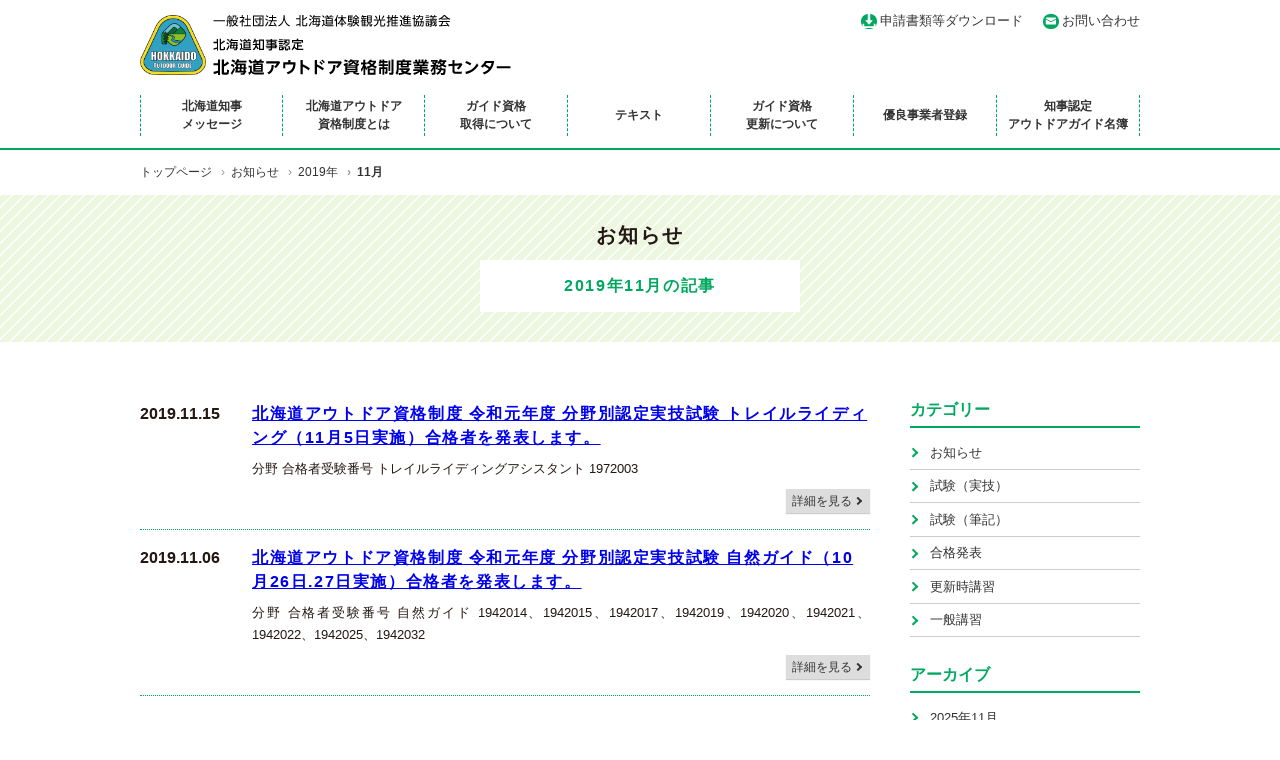

--- FILE ---
content_type: text/html; charset=UTF-8
request_url: http://do-taiken.jp/2019/11/
body_size: 20415
content:
<!DOCTYPE html>
<html lang="ja" >
<head>
  <meta charset="UTF-8">
  <meta http-equiv="X-UA-Compatible" content="IE=edge"/>
  <meta name="viewport" content="width=device-width,initial-scale=1.0,minimum-scale=1.0">
  <meta name="format-detection" content="telephone=no">



<!-- WP SiteManager OGP Tags -->

<!-- WP SiteManager Twitter Cards Tags -->
<title>2019年11月 | 北海道知事認定 北海道アウトドア資格制度業務センター</title>
<link rel='dns-prefetch' href='//s.w.org' />
<link rel="alternate" type="application/rss+xml" title="北海道知事認定 北海道アウトドア資格制度業務センター &raquo; フィード" href="http://do-taiken.jp/feed/" />
<link rel="alternate" type="application/rss+xml" title="北海道知事認定 北海道アウトドア資格制度業務センター &raquo; コメントフィード" href="http://do-taiken.jp/comments/feed/" />
<link rel='stylesheet' id='css-ress-css'  href='http://do-taiken.jp/wp-content/themes/do-taiken/assets/css/ress.css?ver=1.0' type='text/css' media='all' />
<link rel='stylesheet' id='css-common-css'  href='http://do-taiken.jp/wp-content/themes/do-taiken/assets/css/common.css?ver=2103030249' type='text/css' media='all' />
<link rel='stylesheet' id='css-module-css'  href='http://do-taiken.jp/wp-content/themes/do-taiken/assets/css/module.css?ver=1804260653' type='text/css' media='all' />
<link rel='stylesheet' id='css-layout-css'  href='http://do-taiken.jp/wp-content/themes/do-taiken/assets/css/layout.css?ver=2103030243' type='text/css' media='all' />
<link rel='stylesheet' id='css-content-css'  href='http://do-taiken.jp/wp-content/themes/do-taiken/assets/css/content.css?ver=1811190306' type='text/css' media='all' />
<link rel='stylesheet' id='css-magnific-popup-css'  href='http://do-taiken.jp/wp-content/themes/do-taiken/assets/css/magnific-popup.css?ver=1.0' type='text/css' media='all' />
<link rel='stylesheet' id='css-cate-css'  href='http://do-taiken.jp/wp-content/themes/do-taiken/information/style.css?ver=1811190240' type='text/css' media='all' />
<script type='text/javascript' src='http://do-taiken.jp/wp-includes/js/jquery/jquery.js?ver=1.12.4'></script>
<script type='text/javascript' src='http://do-taiken.jp/wp-includes/js/jquery/jquery-migrate.min.js?ver=1.4.1'></script>
<script type='text/javascript' src='http://do-taiken.jp/wp-content/themes/do-taiken/assets/js/jquery.magnific-popup.min.js?ver=1.0'></script>
<script type='text/javascript' src='http://do-taiken.jp/wp-content/themes/do-taiken/assets/js/common.js?ver=1804260530'></script>
<script type='text/javascript' src='http://do-taiken.jp/wp-content/themes/do-taiken/assets/js/fixHeight.js?ver=1.0'></script>
<link rel='https://api.w.org/' href='http://do-taiken.jp/wp-json/' />

<!-- BEGIN: WP Social Bookmarking Light HEAD -->


<script>
    (function (d, s, id) {
        var js, fjs = d.getElementsByTagName(s)[0];
        if (d.getElementById(id)) return;
        js = d.createElement(s);
        js.id = id;
        js.src = "//connect.facebook.net/ja_JP/sdk.js#xfbml=1&version=v2.7";
        fjs.parentNode.insertBefore(js, fjs);
    }(document, 'script', 'facebook-jssdk'));
</script>

<style type="text/css">
    .wp_social_bookmarking_light{
    border: 0 !important;
    padding: 0;
/*
    padding: 10px 0 20px 0 !important;
*/
    margin: 0 !important;
}
.wp_social_bookmarking_light div{
    display: inline-block;
    vertical-align: middle;
/*
    float: left !important;
*/
    border: 0 !important;
    padding: 0 !important;
    margin: 0 5px 0px 0 !important;
    min-height: 30px !important;
    line-height: 18px !important;
    text-indent: 0 !important;
}
.wp_social_bookmarking_light img{
    border: 0 !important;
    padding: 0;
    margin: 0;
    vertical-align: top !important;
}
.wp_social_bookmarking_light_clear{
    clear: both !important;
}
#fb-root{
    display: none;
}
.wsbl_facebook_like iframe{
    max-width: none !important;
}
.wsbl_pinterest a{
    border: 0px !important;
}
</style>
<!-- END: WP Social Bookmarking Light HEAD -->

<!-- BEGIN GADWP v5.3.1.1 Universal Analytics - https://deconf.com/google-analytics-dashboard-wordpress/ -->
<script>
(function(i,s,o,g,r,a,m){i['GoogleAnalyticsObject']=r;i[r]=i[r]||function(){
	(i[r].q=i[r].q||[]).push(arguments)},i[r].l=1*new Date();a=s.createElement(o),
	m=s.getElementsByTagName(o)[0];a.async=1;a.src=g;m.parentNode.insertBefore(a,m)
})(window,document,'script','https://www.google-analytics.com/analytics.js','ga');
  ga('create', 'UA-3815838-4', 'auto');
  ga('send', 'pageview');
</script>
<!-- END GADWP Universal Analytics -->
</head>
<body id="information" class="archive date -loading">

<header id="header" class="site_head">

  <div class="inner">
<a href="http://do-taiken.jp/" class="site_logo"><span class="logo_img"><img src="http://do-taiken.jp/wp-content/themes/do-taiken/assets/images/hog-logo.png" alt="HOKKAIDO OUTDOOR GUIDE"></span>
<svg viewBox="0 0 320 64" class="logo_txt"><use xlink:href="http://do-taiken.jp/wp-content/themes/do-taiken/assets/images/common.svg#site-title" /></svg></a>
  </div><!-- /.inner -->

  <input type="checkbox" id="site_menu_switch" class="_switch" />
  <label id="site_menu_btn" for="site_menu_switch" class="_btn"></label>
  <div id="site_menu">
    <div class="inner">

<nav class="main_menu"><ul id="menu-main_menu" class="menu_list"><li id="menu-item-716" class="menu-item menu-item-type-post_type menu-item-object-page menu-item-716"><a href="http://do-taiken.jp/governor/">北海道知事<br />メッセージ</a></li>
<li id="menu-item-938" class="menu-item menu-item-type-custom menu-item-object-custom menu-item-938"><a target="_blank" href="/wp-content/uploads/2021/03/about_hokkaido_outdoorguide.pdf">北海道アウトドア<br>資格制度とは</a></li>
<li id="menu-item-119" class="menu-item menu-item-type-post_type menu-item-object-page menu-item-119"><a href="http://do-taiken.jp/about/">ガイド資格<br />取得について</a></li>
<li id="menu-item-120" class="menu-item menu-item-type-post_type menu-item-object-page menu-item-120"><a href="http://do-taiken.jp/textbook/">テキスト</a></li>
<li id="menu-item-121" class="menu-item menu-item-type-post_type menu-item-object-page menu-item-121"><a href="http://do-taiken.jp/renew/">ガイド資格<br />更新について</a></li>
<li id="menu-item-122" class="menu-item menu-item-type-post_type menu-item-object-page menu-item-122"><a href="http://do-taiken.jp/license/">優良事業者登録</a></li>
<li id="menu-item-123" class="menu-item menu-item-type-custom menu-item-object-custom menu-item-123"><a target="_blank" href="http://www.hokkaido-taiken.jp/outdoorguide_db/">知事認定<br />アウトドアガイド名簿</a></li>
</ul></nav>
      
<nav class="info_menu"><ul id="menu-info_menu" class="menu_list"><li id="menu-item-124" class="menu-item menu-item-type-post_type menu-item-object-page menu-item-124"><a href="http://do-taiken.jp/download/">申請書類等ダウンロード</a></li>
<li id="menu-item-125" class="menu-item menu-item-type-post_type menu-item-object-page menu-item-125"><a href="http://do-taiken.jp/inquiry/">お問い合わせ</a></li>
</ul></nav>
    </div><!-- /.inner -->
  </div><!-- /#site_menu -->
</header>
<!-- #header -->

<!-- /// header -->

<div id="content">
<main>

<nav id="breadcrumb">
  <div class="inner">
    <ol class="bread_crumb" itemscope itemtype="http://schema.org/BreadcrumbList">
	<li class="lebel-1 top" itemprop="itemListElement" itemscope itemtype="http://schema.org/ListItem"><a href="http://do-taiken.jp/" itemprop="item"><span itemprop="name">トップページ</span></a><meta itemprop="position" content="1" /></li>
	<li class="lebel-2 sub" itemprop="itemListElement" itemscope itemtype="http://schema.org/ListItem"><a href="http://do-taiken.jp/information/" itemprop="item"><span itemprop="name">お知らせ</span></a><meta itemprop="position" content="2" /></li>
	<li class="lebel-3 sub" itemprop="itemListElement" itemscope itemtype="http://schema.org/ListItem"><a href="http://do-taiken.jp/2019/" itemprop="item"><span itemprop="name">2019年</span></a><meta itemprop="position" content="3" /></li>
	<li class="lebel-4 sub tail current" itemprop="itemListElement" itemscope itemtype="http://schema.org/ListItem"><span itemprop="name">11月</span><meta itemprop="position" content="4" /></li>
</ol>
  </div><!-- /.inner -->
</nav><!-- /.breadcrumb -->

  <article id="information_index" class="cate_content">

    <header class="cate_head">
    <div class="inner">
      <p class="cate_title _title">お知らせ</p>
      <h1 class="cont_title _title">2019年11月の記事</h1>
    </div><!-- .inner -->
    </header><!-- /.cate_head -->

    <div class="cate_body">
    <div class="inner">

      <div class="main_area">


      <dl class="cont_index date_list">


        <dt class="date_head"><time datetime="2019-11-15" class="date">2019.11.15</time></dt>
        <dd class="date_body">

            <article id="post0756" class="cont_block post-756 post type-post status-publish format-standard hentry category-result">
                            <header class="cont_head">
                <h3 class="cont_title _title"><a href="http://do-taiken.jp/2019/11/15/%e5%8c%97%e6%b5%b7%e9%81%93%e3%82%a2%e3%82%a6%e3%83%88%e3%83%89%e3%82%a2%e8%b3%87%e6%a0%bc%e5%88%b6%e5%ba%a6-%e4%bb%a4%e5%92%8c%e5%85%83%e5%b9%b4%e5%ba%a6-%e5%88%86%e9%87%8e%e5%88%a5%e8%aa%8d-2/" class="link">北海道アウトドア資格制度 令和元年度 分野別認定実技試験 トレイルライディング（11月5日実施）合格者を発表します。</a></h3>              </header>
              <div class="cont_body">
                <div class="cont_text">
                  <p>分野 合格者受験番号 トレイルライディングアシスタント 1972003</p>
                </div>
              </div>
              <footer class="cont_foot">
                <a href="http://do-taiken.jp/2019/11/15/%e5%8c%97%e6%b5%b7%e9%81%93%e3%82%a2%e3%82%a6%e3%83%88%e3%83%89%e3%82%a2%e8%b3%87%e6%a0%bc%e5%88%b6%e5%ba%a6-%e4%bb%a4%e5%92%8c%e5%85%83%e5%b9%b4%e5%ba%a6-%e5%88%86%e9%87%8e%e5%88%a5%e8%aa%8d-2/" class="link more_btn _btn">詳細を見る</a>              </footer>
            </article>
            <!-- /#post0756 -->

        </dd><!-- /.date_body -->


        <dt class="date_head"><time datetime="2019-11-06" class="date">2019.11.06</time></dt>
        <dd class="date_body">

            <article id="post0752" class="cont_block post-752 post type-post status-publish format-standard hentry category-result">
                            <header class="cont_head">
                <h3 class="cont_title _title"><a href="http://do-taiken.jp/2019/11/06/%e5%8c%97%e6%b5%b7%e9%81%93%e3%82%a2%e3%82%a6%e3%83%88%e3%83%89%e3%82%a2%e8%b3%87%e6%a0%bc%e5%88%b6%e5%ba%a6-%e4%bb%a4%e5%92%8c%e5%85%83%e5%b9%b4%e5%ba%a6-%e5%88%86%e9%87%8e%e5%88%a5%e8%aa%8d%e5%ae%9a/" class="link">北海道アウトドア資格制度 令和元年度 分野別認定実技試験 自然ガイド（10月26日.27日実施）合格者を発表します。</a></h3>              </header>
              <div class="cont_body">
                <div class="cont_text">
                  <p>分野 合格者受験番号 自然ガイド 1942014、1942015、1942017、1942019、1942020、1942021、1942022、1942025、1942032 &nbsp;</p>
                </div>
              </div>
              <footer class="cont_foot">
                <a href="http://do-taiken.jp/2019/11/06/%e5%8c%97%e6%b5%b7%e9%81%93%e3%82%a2%e3%82%a6%e3%83%88%e3%83%89%e3%82%a2%e8%b3%87%e6%a0%bc%e5%88%b6%e5%ba%a6-%e4%bb%a4%e5%92%8c%e5%85%83%e5%b9%b4%e5%ba%a6-%e5%88%86%e9%87%8e%e5%88%a5%e8%aa%8d%e5%ae%9a/" class="link more_btn _btn">詳細を見る</a>              </footer>
            </article>
            <!-- /#post0752 -->

        </dd><!-- /.date_body -->

      </dl><!-- /.data_list -->



      </div><!-- /.main_area -->

      <div class="side_area cf">
<div id="side_categories-3" class="side_block widget_categories"><h2 class="side_head">カテゴリー</h2>		<ul>
	<li class="cat-item cat-item-1"><a href="http://do-taiken.jp/category/notice/" >お知らせ</a>
</li>
	<li class="cat-item cat-item-4"><a href="http://do-taiken.jp/category/test-practical/" >試験（実技）</a>
</li>
	<li class="cat-item cat-item-5"><a href="http://do-taiken.jp/category/test-written/" >試験（筆記）</a>
</li>
	<li class="cat-item cat-item-6"><a href="http://do-taiken.jp/category/result/" >合格発表</a>
</li>
	<li class="cat-item cat-item-7"><a href="http://do-taiken.jp/category/course-renew/" >更新時講習</a>
</li>
	<li class="cat-item cat-item-8"><a href="http://do-taiken.jp/category/course-general/" >一般講習</a>
</li>
		</ul>
</div><div id="side_archives-3" class="side_block widget_archive"><h2 class="side_head">アーカイブ</h2>		<ul>
			<li><a href='http://do-taiken.jp/2025/11/'>2025年11月</a></li>
	<li><a href='http://do-taiken.jp/2025/10/'>2025年10月</a></li>
	<li><a href='http://do-taiken.jp/2025/09/'>2025年9月</a></li>
	<li><a href='http://do-taiken.jp/2025/06/'>2025年6月</a></li>
	<li><a href='http://do-taiken.jp/2025/04/'>2025年4月</a></li>
	<li><a href='http://do-taiken.jp/2025/03/'>2025年3月</a></li>
	<li><a href='http://do-taiken.jp/2025/02/'>2025年2月</a></li>
	<li><a href='http://do-taiken.jp/2024/11/'>2024年11月</a></li>
	<li><a href='http://do-taiken.jp/2024/10/'>2024年10月</a></li>
	<li><a href='http://do-taiken.jp/2024/09/'>2024年9月</a></li>
	<li><a href='http://do-taiken.jp/2024/06/'>2024年6月</a></li>
	<li><a href='http://do-taiken.jp/2024/04/'>2024年4月</a></li>
	<li><a href='http://do-taiken.jp/2024/03/'>2024年3月</a></li>
	<li><a href='http://do-taiken.jp/2024/02/'>2024年2月</a></li>
	<li><a href='http://do-taiken.jp/2023/11/'>2023年11月</a></li>
	<li><a href='http://do-taiken.jp/2023/10/'>2023年10月</a></li>
	<li><a href='http://do-taiken.jp/2023/09/'>2023年9月</a></li>
	<li><a href='http://do-taiken.jp/2023/06/'>2023年6月</a></li>
	<li><a href='http://do-taiken.jp/2023/04/'>2023年4月</a></li>
	<li><a href='http://do-taiken.jp/2023/03/'>2023年3月</a></li>
	<li><a href='http://do-taiken.jp/2023/02/'>2023年2月</a></li>
	<li><a href='http://do-taiken.jp/2022/11/'>2022年11月</a></li>
	<li><a href='http://do-taiken.jp/2022/10/'>2022年10月</a></li>
	<li><a href='http://do-taiken.jp/2022/09/'>2022年9月</a></li>
	<li><a href='http://do-taiken.jp/2022/08/'>2022年8月</a></li>
	<li><a href='http://do-taiken.jp/2022/06/'>2022年6月</a></li>
	<li><a href='http://do-taiken.jp/2022/04/'>2022年4月</a></li>
	<li><a href='http://do-taiken.jp/2022/03/'>2022年3月</a></li>
	<li><a href='http://do-taiken.jp/2022/02/'>2022年2月</a></li>
	<li><a href='http://do-taiken.jp/2022/01/'>2022年1月</a></li>
	<li><a href='http://do-taiken.jp/2021/11/'>2021年11月</a></li>
	<li><a href='http://do-taiken.jp/2021/10/'>2021年10月</a></li>
	<li><a href='http://do-taiken.jp/2021/09/'>2021年9月</a></li>
	<li><a href='http://do-taiken.jp/2021/07/'>2021年7月</a></li>
	<li><a href='http://do-taiken.jp/2021/04/'>2021年4月</a></li>
	<li><a href='http://do-taiken.jp/2021/03/'>2021年3月</a></li>
	<li><a href='http://do-taiken.jp/2021/02/'>2021年2月</a></li>
	<li><a href='http://do-taiken.jp/2020/11/'>2020年11月</a></li>
	<li><a href='http://do-taiken.jp/2020/10/'>2020年10月</a></li>
	<li><a href='http://do-taiken.jp/2020/09/'>2020年9月</a></li>
	<li><a href='http://do-taiken.jp/2020/06/'>2020年6月</a></li>
	<li><a href='http://do-taiken.jp/2020/05/'>2020年5月</a></li>
	<li><a href='http://do-taiken.jp/2020/04/'>2020年4月</a></li>
	<li><a href='http://do-taiken.jp/2020/03/'>2020年3月</a></li>
	<li><a href='http://do-taiken.jp/2020/02/'>2020年2月</a></li>
	<li><a href='http://do-taiken.jp/2019/11/'>2019年11月</a></li>
	<li><a href='http://do-taiken.jp/2019/10/'>2019年10月</a></li>
	<li><a href='http://do-taiken.jp/2019/09/'>2019年9月</a></li>
	<li><a href='http://do-taiken.jp/2019/07/'>2019年7月</a></li>
	<li><a href='http://do-taiken.jp/2019/06/'>2019年6月</a></li>
	<li><a href='http://do-taiken.jp/2019/04/'>2019年4月</a></li>
	<li><a href='http://do-taiken.jp/2019/03/'>2019年3月</a></li>
	<li><a href='http://do-taiken.jp/2019/02/'>2019年2月</a></li>
	<li><a href='http://do-taiken.jp/2019/01/'>2019年1月</a></li>
	<li><a href='http://do-taiken.jp/2018/11/'>2018年11月</a></li>
	<li><a href='http://do-taiken.jp/2018/10/'>2018年10月</a></li>
	<li><a href='http://do-taiken.jp/2018/09/'>2018年9月</a></li>
	<li><a href='http://do-taiken.jp/2018/07/'>2018年7月</a></li>
	<li><a href='http://do-taiken.jp/2018/06/'>2018年6月</a></li>
	<li><a href='http://do-taiken.jp/2018/05/'>2018年5月</a></li>
	<li><a href='http://do-taiken.jp/2018/04/'>2018年4月</a></li>
	<li><a href='http://do-taiken.jp/2018/03/'>2018年3月</a></li>
	<li><a href='http://do-taiken.jp/2018/02/'>2018年2月</a></li>
		</ul>
		</div><div id="side_custom_html-2" class="widget_text side_block widget_custom_html"><div class="textwidget custom-html-widget"><a href="http://do-taiken.jp/past_info/" class="archive_btn more_btn _btn" target="_blank">2017年のお知らせはこちら</a></div></div>      </div><!-- /.side_area -->


    </div><!-- /.inner -->
    </div><!-- /.cate_body -->

  </article><!-- /.cate_content -->

</main>
</div>
<!-- /#content -->

<!-- footer /// -->
<footer id="footer" class="site_foot">

  <div class="inner">

    <aside class="external_link footer_block">
<ul class="bnr_list col_list -sp_c02 -tb_c02 -pc_c02">
  <li><a href="http://www.pref.hokkaido.lg.jp/kz/kkd/500-outdoor/outdoor-top.htm" target="_blank" class="bnr"><img src="http://do-taiken.jp/wp-content/uploads/2018/03/hokkaido-bnr.png" alt="北海道のホームページ" class="bnr_img" /></a></li>
  <li><a href="http://www.hokkaido-taiken.jp/" target="_blank" class="bnr"><img src="http://do-taiken.jp/wp-content/uploads/2018/03/hokkaido-taiken-bnr.png" alt="旅して体験！北海道" class="bnr_img" /></a></li>
  <li><a href="http://visit-hokkaido.jp/" target="_blank" class="bnr"><img src="http://do-taiken.jp/wp-content/uploads/2018/03/bn_hokkaidolove.png" alt="HOKKAIDO LOVE!" class="bnr_img" /></a></li>
  <li><a href="http://hokkaido-syuryo.com/" target="_blank" class="bnr"><img src="http://do-taiken.jp/wp-content/uploads/2018/03/hokkaido-syuryo-bnr.png" alt="北海道教育旅行" class="bnr_img" /></a></li>
</ul>
    </aside><!-- /.external_link -->    

    <address class="site_address footer_block">
      <dl class="address">
        <dt>一般社団法人　北海道体験観光推進協議会</dt>
        <dd>
          <span class="address_address">札幌市中央区南3条西6丁目<br />
セザール第一札幌301号</span><br>
          <span class="address_tel">TEL: <a href="tel:0112221412" class="tel_link">011-222-1412</a></span>
          <span class="address_fax">FAX: 011-221-6564</span>
        </dd>
      </dl>
      <nav class="address_menu">
        <a href="http://do-taiken.jp/corporation/" class="link_btn _btn">北海道体験観光推進協議会について</a>
              </nav>
    </address><!-- /.site_address -->

  </div><!-- /.inner -->

  <div class="site_copyright">
    <div class="inner">
      <p class="copyright">&copy; 2011- Hokkaido Experience Sightseeing Promotion Conference</p>
    </div><!-- /.inner -->
  </div><!-- /.site_copyright -->

</footer><!-- /#footer -->

<div id="pagetop"><a href="#">PAGETOP</a></div>


<!-- BEGIN: WP Social Bookmarking Light FOOTER -->
    <script>!function(d,s,id){var js,fjs=d.getElementsByTagName(s)[0],p=/^http:/.test(d.location)?'http':'https';if(!d.getElementById(id)){js=d.createElement(s);js.id=id;js.src=p+'://platform.twitter.com/widgets.js';fjs.parentNode.insertBefore(js,fjs);}}(document, 'script', 'twitter-wjs');</script>

    <script src="https://apis.google.com/js/platform.js" async defer>
        {lang: "ja"}
    </script>

<!-- END: WP Social Bookmarking Light FOOTER -->
<script type='text/javascript' src='http://do-taiken.jp/wp-content/themes/do-taiken/assets/js/svgxuse.js?ver=1.0'></script>
<script type='text/javascript' src='http://do-taiken.jp/wp-includes/js/wp-embed.min.js?ver=4.9.4'></script>
</body>
</html>



--- FILE ---
content_type: text/css
request_url: http://do-taiken.jp/wp-content/themes/do-taiken/assets/css/common.css?ver=2103030249
body_size: 4942
content:
*,
::before,
::after {
  position: relative;
  z-index: auto;
  -webkit-box-sizing: border-box;
  -moz-box-sizing: border-box;
  box-sizing: border-box;
}
a,
*:hover {
  -webkit-transition: all 0.4s ease;
  -ms-transition: all 0.4s ease;
  transition: all 0.4s ease;
}

html {
  width: 100%;
  height: 100%;
  overflow-y: auto;
  font-size: 10px;
}
body {
  position: relative;
  min-height: 100%;
  background-color: #fff;
  color: #231815;
  font-size: 1.6rem;
  font-weight: 300;
  line-height: 1;
}

/* FONT FAMILY */

/* ヒラギノフォント Mac用fix */
@font-face {
	font-family: sans-serif;
	src: local(HiraginoSans-W3);
	font-weight: normal;
}
@font-face {
	font-family: sans-serif;
	src: local(HiraginoSans-W6);
	font-weight: bold;
}
@font-face {
	font-family: 'Hiragino Kaku Gothic Pro W3';
	src: local(HiraginoSans-W3);
	font-weight: normal;
}
@font-face {
	font-family: 'Hiragino Kaku Gothic Pro W3';
	src: local(HiraginoSans-W6);
	font-weight: bold;
}
@font-face {
	font-family: 'ヒラギノ角ゴ Pro W3';
	src: local(HiraginoSans-W3);
	font-weight: normal;
}
@font-face {
	font-family: 'ヒラギノ角ゴ Pro W3';
	src: local(HiraginoSans-W6);
	font-weight: bold;
}
@font-face {
	font-family: 'ヒラギノ角ゴ ProN W3';
	src: local(HiraginoSans-W3);
	font-weight: normal;
}
@font-face {
	font-family: 'ヒラギノ角ゴ ProN W3';
	src: local(HiraginoSans-W6);
	font-weight: bold;
}
@font-face {
	font-family: 'ＭＳ Ｐゴシック';
	src: local(HiraginoSans-W3);
	font-weight: normal;
}
@font-face {
	font-family: 'ＭＳ Ｐゴシック';
	src: local(HiraginoSans-W6);
	font-weight: bold;
}
@font-face {
	font-family: 'MS P Gothic';
	src: local(HiraginoSans-W3);
	font-weight: normal;
}
@font-face {
	font-family: 'MS P Gothic';
	src: local(HiraginoSans-W6);
	font-weight: bold;
}
@font-face {
	font-family: 'MS PGothic';
	src: local(HiraginoSans-W3);
	font-weight: normal;
}
@font-face {
	font-family: 'MS PGothic';
	src: local(HiraginoSans-W6);
	font-weight: bold;
}

body, .-sans-serif {
  font-family:
    "ヒラギノ角ゴ Pro W3", "Hiragino Kaku Gothic Pro",
    "メイリオ", Meiryo, "游ゴシック", "Yu Gothic", "游ゴシック体", "YuGothic", 
    Osaka, "ＭＳ Ｐゴシック", "MS PGothic",
    Arial, Helvetica, Roboto, "Droid Sans", "Droid Sans Japanese",
    sans-serif;
}
.-serif {
  font-family:
    "ヒラギノ明朝 Pro W3", "Hiragino Mincho Pro", "HiraMinProN-W3",
    "游明朝", "Yu Mincho", "游明朝体", "YuMincho",
    "HGS明朝E", "ＭＳ Ｐ明朝", "MS PMincho",
    "Times New Roman",
    serif;
}

/* LINK */
a[href^="http"]:empty:after {
  content: attr(href);
  }
a[href^="http"]:empty:after,
a[href^="mailto"] {
  display: inline;
  white-space: normal;
  -ms-word-wrap: break-word;
  word-wrap: break-word;
  word-break: break-all;
  }
a[href=""] {
    pointer-events: none;
    opacity: 0.8;
}
@media print, (min-width: 720px) {
  a[href^="tel:"] {
    color: #4b4848;
    text-decoration: none;
    pointer-events: none;
    }
}

em, address {
  font-style: normal;
}

img {
  max-width: 100%;
  height: auto;
  line-height: 1;
  vertical-align: bottom;
}


/* TABLE */
table,
table thead,
table tfoot,
table tbody,
table tr,
table th,
table td {
  border-style: solid;
  border-color: #ccc;
  border-width: thin;
}
table {
  width: 100%;
  border-collapse: collapse;
  background-color: #FFF;
}
table th,
table td {
  padding: 0.5em;
}

table caption {
  margin-bottom: 0.5rem;
  font-weight: 600;
  text-align: left;
}

table thead {
  background-color: #999;
  }
table thead th {
  color: #FFF;
  letter-spacing: 0.1em;
  text-indent: 0.1em;
  }
table thead > tr {
  border-bottom-style: double;
  border-bottom-width: medium;
  }
table tfoot {
  background-color: #F0F0F0;
  }
table tfoot > tr {
  border-top-style: double;
  border-top-width: medium;
  }
table th,
table td {
  padding: 0.5em;
  vertical-align: middle;
  line-height: 1.25;
  }
table th {
  font-weight: bold;
  text-align: center;
  }
table td {
  text-align: left;
  }
table tbody th {
  }


/* FORM */
textarea,
input,
button,
select {
  margin: 0.2rem auto;
  padding: 0.2em;
  border-radius: 0.3rem;
  border-style: solid;
  border-width: thin;
  border-color: #ccc;
  background-color: #FFF;
  font-size: 1em;
  -webkit-box-sizing: border-box;
  -moz-box-sizing: border-box;
  box-sizing: border-box;
  }
textarea.-w_narrow,
input.-w_narrow,
button.-w_narrow,
select.-w_narrow {
  width: 8em;
  }
textarea.-w_half,
input.-w_half,
button.-w_half,
select.-w_half,
textarea.-w_full,
input.-w_full,
button.-w_full,
select.-w_full {
  width: 100%;
  }
textarea {
  height: 5em;
  line-height: 1.25;
  }
@media screen and (max-width: 719px) {
  /* iOSフォームズーム対策 */
  textarea,
  input,
  button,
  select {
    font-size: 1.6rem;
    }
}

@media print, (min-width: 720px) {
  textarea.-w_half,
  input.-w_half,
  button.-w_half,
  select.-w_half {
    width: 49%;
    }
}


--- FILE ---
content_type: text/css
request_url: http://do-taiken.jp/wp-content/themes/do-taiken/assets/css/module.css?ver=1804260653
body_size: 16986
content:
@charset "UTF-8";
/* MODULE */

.cf::after {
  content: ' ';
  clear: both;
  display: block;
}
.clear {
  clear: both;
}

.ib {
  display: inline-block;
}

.-is_sp,
.-is_tb,
.-is_pc {
  display: none;
}
@media screen and (max-width:719px) {
  .-is_sp {
    display: block;
  }
}
@media print, (min-width:720px) and (max-width:999px) {
  .-is_tb {
    display: block;
  }
}
@media print, (min-width:1000px) {
  .-is_pc {
    display: block;
  }
}


.-kn_nr {
  display: inline-block;
  margin-left: -0.3em;
  margin-right: -0.3em;
}


._visual {
  background-repeat: no-repeat;
  background-position: center center;
  -webkit-background-size: cover;
  background-size: cover;
}
._visual img {
  max-width: none;
  width: 100%;
}


.photo {
  display: block;
}
.photo > .photo_caption {
  display: block;
  margin-top: 0.5em;
  padding-left: 1em;
  text-align: left;
  font-size: 0.75em;
  line-height: 1.5;
}
.photo > .photo_caption::before {
  content: '▲';
  display: inline-block;
  width: 1em;
  margin-left: -1em;
}
@media print, (min-width:720px) {
  .photo > .photo_caption {
    font-size: 0.8125em;
  }
}


/* TEXT */
._title {
  font-weight: 600;
  -ms-word-wrap: break-word;
  word-wrap: break-word;
  word-break: break-all;
}
.-is_title {
  display: none;
}
._title .-is_title {
  display: block;
}
@media print, (min-width:720px) {
  ._title {
    letter-spacing: 0.1em;
  }
}

.-msg {
  text-align: center;
}


.text_area > p,
._text {
  line-height: 1.75;
  text-align: justify;
}
.text_area > p {
}
.text_area > p + p {
  margin-top: 1em;
}

.text_area > p._copy {
  font-weight: bold;
  text-align: left;
}

.text_area::after {
  content: ' ';
  clear: both;
  display: block;
}
.text_area > .text_img {
  display: block;
  margin: auto auto 2%;
  width: 32%;
  height: auto;
}
.text_area > .text_img.-right {
  float: right;
  margin-left: 2%;
}
.text_area > .text_img.-left {
  float: left;
  margin-right: 2%;
}
.text_img {
  display: block;
}
.text_img > img {
  width: 100%;
}

.footnote,
.footnote_list > li {
  padding-left: 1em;
  font-size: 1.2rem;
  line-height: 1.5;
}
.footnote::before,
.footnote_list > li::before {
  content: '※';
  margin-left: -1em;
  width: 1em;
}

.-red {
  color: red;
}

/* menu_list */
.menu_list {
  list-style: none;
}
.menu_list a {
  display: block;
  text-decoration: none;
}





/* pager */
.pager {
  font-size: 0.875em;
  line-height: 1.25;
  -ms-word-wrap: break-word;
  word-wrap: break-word;
  word-break: break-all;
  white-space: normal;
}
.pager .page_list {
  display: table;
  margin: 1.5rem auto;
  table-layout: fixed;
  list-style: none;
  text-align: center;
}
.pager .page_list > li {
  display: table-cell;
  vertical-align: middle;
}

/* pager_index */
.pager_index a,
.pager_index span {
  display: block;
  padding-top: 0.5em;
  padding-bottom: 0.5em;
  border: solid thin #ccc;
  width: 2em;
  background-color: #FFF;
  line-height: 1;
  text-decoration: none;
}
.pager_index a {
  color: #00a95f;
}
.pager_index a:hover {
  background-color: rgba(0, 169, 95, 0.5);
}
.pager_index .current span {
  background-color: #00a95f;
  color: #FFF;
}
.pager_index .page_list {
  border-collapse: separate;
  border-spacing: 5px 0;
}


/* pager_single */
.pager_single .page_list {
  width: 100%;
}
.pager_single .page_list > li {
}
.pager_single .page_list > li.page_prev {
  padding-left: 1em;
  text-align: left;
}
.pager_single .page_list > li.page_next {
  padding-right: 1em;
  text-align: right;
}
.pager_single .page_list > li.page_prev::before {
  content: '前の記事：';
}
.pager_single .page_list > li.page_next::before {
  content: '次の記事：';
}
.pager_single .page_list > li.page_prev::after,
.pager_single .page_list > li.page_next::after {
  content: '';
  display: inline-block;
  position: absolute;
  top: 0;
  bottom: 0;
  margin: auto;
  width: 0;
  height: 0;
  border-style: solid;
  border-width: 0.4em 0.6em;
  border-color: transparent #03531e;
}
.pager_single .page_list > li.page_prev::after {
  left: 0;
  border-left: none;
}
.pager_single .page_list > li.page_next::after {
  right: 0;
  border-right: none;
}
@media screen and (max-width:719px) {
  .pager_single .page_list > li {
    display: block;
  }
  .pager_single .page_list > li + li {
    margin-top: 0.5em;
  }
}


/* date_list */
.date_list {
  line-height: 1.5;
}
.date_list > dt {
  font-weight: bold;
}
.date_list > dd {
  margin-bottom: 1em;
  padding-bottom: 1em;
  border-bottom: dotted thin #00A95F;
}
.date_list > dd:last-child {
  margin-bottom: auto;
}
@media print, (min-width:720px) {
  .date_list > dt {
    clear: left;
    float: left;
    width:7em;
  }
  .date_list > dd {
    padding-left: 7em;
    min-height: 1.5em;
  }
}


/* info_list */
dl.info_list {
  line-height: 1.5;
}
dl.info_list > dt {
  font-weight: bold;
}
dl.info_list > dd + dt {
  margin-top: auto;  
}
dl.info_list > dd {
  margin-left: auto;
  margin-bottom: 0.5em;
  padding-bottom: 0.5em;
  border-bottom: solid thin #ccc;
}
@media only screen and (max-width:479px) {
  dl.info_list dt {
    margin-bottom: 0.5em;
  }
}
@media print, (min-width:480px) {
  dl.info_list > dt {
    clear: left;
    float: left;
    width: 8em;
  }
  dl.info_list > dd {
    padding-left: 8em;
  }
  dl.info_list > dt.-l02 + dd {
    min-height: 3.5em;
  }
}

.info_list ul,
.info_list ol {
  padding-left: 1em;
}


/* link_list */
.link_list {
  list-style: none;
  text-align: right;
}
.link_list > li {
  display: inline-block;
  vertical-align: middle;
}
.link_list a {
  display: block;
  text-decoration: none;
}

.link_bnr {
  display: block;
  background-color: #FFF;
  text-align: center;
  -webkit-box-shadow: 0 1px 1px 0 rgba(0,0,0,0.2);
  box-shadow: 0 1px 1px 0 rgba(0,0,0,0.2);
}
.link_bnr > img {
  max-width: 100%;
}



._switch {
  display: none;
}

._btn {
  display: inline-block;
  padding: 0.5em;
  line-height: 1;
  text-decoration: none;
  color: #333;
  -webkit-box-shadow: 0 1px 1px 0 rgba(0,0,0,0.2);
  box-shadow: 0 1px 1px 0 rgba(0,0,0,0.2);
}
._btn:hover {
  top: -1px;
  -webkit-box-shadow: 0 2px 1px 1px rgba(0,0,0,0.2);
  box-shadow: 0 2px 1px 1px rgba(0,0,0,0.2);
}
._btn:active {
  -webkit-box-shadow: 0 -1px 1px 1px rgba(0,0,0,0.2) inset;
  box-shadow: 0 -1px 1px 1px rgba(0,0,0,0.2) inset;
}

.form_btn {
  display: block;
  margin: auto;
  width: 10em;    
  background-color: #03531e;
  color: #fff;
}

.more_btn {
  padding: 0.75em 1.5em 0.75em 0.5em;
  width: 8em;
  color: #333;
  background-color: #DDDDDD;
  font-size: 1.2rem;
  line-height: 1em;
  text-align: center;
}
.more_btn::before {
  content: '';
  display: block;
  position: absolute;
  top: 0;
  bottom: 0;
  right: 0;
  margin: auto 0.75em;
  width: 0.5em;
  height: 0.5em;
  border-style: solid;
  border-width: 2px 2px 0 0;
  border-color: #333;
  -webkit-transform: rotate(45deg);
  -ms-transform: rotate(45deg);
  -o-transform: rotate(45deg);
  transform: rotate(45deg);
}

.icn {
  display: inline-block;
  width: 1em;
  height: 1em;
  line-height: 1;
  vertical-align: middle;
}
.icn_img {
  width: 1em;
  height: 1em;
  vertical-align: bottom;
}


.link {}
.link[target="_blank"]::after {
  content: '';
  display: inline-block;
  margin-left: 0.7em;
  width: 1em;
  height: 0.8em;
  border: solid thin #00a95f;
  -webkit-box-shadow: -0.2em 0.2em 0 0 rgba(0, 169, 95, 0.5);
  box-shadow: -0.2em 0.2em 0 0 rgba(0, 169, 95, 0.5);
  vertical-align: middle;
}

.link[href$=".txt"]::after,
.link[href$=".csv"]::after,
.link[href$=".pdf"]::after,
.link[href$=".doc"]::after,
.link[href$=".docm"]::after,
.link[href$=".docx"]::after,
.link[href$=".dot"]::after,
.link[href$=".dotx"]::after,
.link[href$=".xls"]::after,
.link[href$=".xlsm"]::after,
.link[href$=".xlss"]::after,
.link[href$=".xlt"]::after,
.link[href$=".xltx"]::after {
  content: '';
  display: inline-block;
  margin-left: 0.3em;
  padding: 0.8em 0 0.2em;
  width: auto;
  height: 2em;
  border: none;
  -webkit-box-shadow: none;
  box-shadow: none;
  background-image: url(../images/icn-file.svg);
  background-repeat: no-repeat;
  background-position: left bottom;
  -webkit-background-size: contain;
  background-size: contain;
  vertical-align: middle;
  font-size: 1rem;
  line-height: 1;
  font-weight: bold;
  text-decoration: none;
  text-indent: 0.5em;
  -webkit-transform: scale(0.8, 0.8);
  -ms-transform: scale(0.8, 0.8);
  -o-transform: scale(0.8, 0.8);
  transform: scale(0.8, 0.8);
}
.link[href$=".txt"]::after {
  content: 'TXT';
  color: #333;
}
.link[href$=".csv"]::after {
  content: 'CSV';
  color: #333;
}
.link[href$=".pdf"]::after {
  content: 'PDF';
  color: #E42127;
}
.link[href$=".doc"]::after,
.link[href$=".docm"]::after,
.link[href$=".docx"]::after,
.link[href$=".dot"]::after,
.link[href$=".dotx"]::after {
  content: 'Word';
  color: #2b579a;
}
.link[href$=".xls"]::after,
.link[href$=".xlsm"]::after,
.link[href$=".xlss"]::after,
.link[href$=".xlt"]::after,
.link[href$=".xltx"]::after {
  content: 'Excel';
  color: #107c10;
}



/* col_list */
.col_list {
  list-style: none;
}
.col_list::after {
  content: ' ';
  clear: both;
  display: block;
}
.col_list > li {
  float: left;
  margin-top: 2%;
  margin-left: 2%;
}
@media screen and (max-width:719px) {
  .col_list > li {
    margin-top: 4%;
  }
  .col_list.-sp_c01 > li {
    margin-top: 1.5rem;
    width: 100%;
  }
  .col_list.-sp_c02 > li {
    width: 49%;
  }
  .col_list.-sp_c03 > li {
    width: 32%;
  }
  .col_list.-sp_c04 > li {
    width: 23.5%;
    width: -webkit-calc( 94% / 4 );
    width: calc( 94% / 4 );
  }
  .col_list.-sp_c05 > li {
    width: 18.4%;
    width: -webkit-calc( 92% / 5 );
    width: calc( 92% / 5 );
  }
  .col_list.-sp_c06 > li {
    width: 15%;
  }
  .col_list.-sp_c01 > li:nth-child( 1 ),
  .col_list.-sp_c02 > li:nth-child( -n + 2 ),
  .col_list.-sp_c03 > li:nth-child( -n + 3 ),
  .col_list.-sp_c04 > li:nth-child( -n + 4 ),
  .col_list.-sp_c05 > li:nth-child( -n + 5 ),
  .col_list.-sp_c06 > li:nth-child( -n + 6 ) {
    margin-top: auto;
  }
  .col_list.-sp_c01 > li,
  .col_list.-sp_c02 > li:nth-child( 2n + 1 ),
  .col_list.-sp_c03 > li:nth-child( 3n + 1 ),
  .col_list.-sp_c04 > li:nth-child( 4n + 1 ),
  .col_list.-sp_c05 > li:nth-child( 5n + 1 ),
  .col_list.-sp_c06 > li:nth-child( 6n + 1 ) {
    clear: left;
    margin-left: auto;
  }
}
@media print, (min-width:720px) and (max-width:999px) {
  .col_list.-tb_c01 > li {
    width: 100%;
  }
  .col_list.-tb_c02 > li {
    width: 49%;
  }
  .col_list.-tb_c03 > li {
    width: 32%;
  }
  .col_list.-tb_c04 > li {
    width: 23.5%;
    width: -webkit-calc( 94% / 4 );
    width: calc( 94% / 4 );
  }
  .col_list.-tb_c05 > li {
    width: 18.4%;
    width: -webkit-calc( 92% / 5 );
    width: calc( 92% / 5 );
  }
  .col_list.-tb_c06 > li {
    width: 15%;
  }
  .col_list.-tb_c01 > li:nth-child( 1 ),
  .col_list.-tb_c02 > li:nth-child( -n + 2 ),
  .col_list.-tb_c03 > li:nth-child( -n + 3 ),
  .col_list.-tb_c04 > li:nth-child( -n + 4 ),
  .col_list.-tb_c05 > li:nth-child( -n + 5 ),
  .col_list.-tb_c06 > li:nth-child( -n + 6 ) {
    margin-top: auto;
  }
  .col_list.-tb_c01 > li,
  .col_list.-tb_c02 > li:nth-child( 2n + 1 ),
  .col_list.-tb_c03 > li:nth-child( 3n + 1 ),
  .col_list.-tb_c04 > li:nth-child( 4n + 1 ),
  .col_list.-tb_c05 > li:nth-child( 5n + 1 ),
  .col_list.-tb_c06 > li:nth-child( 6n + 1 ) {
    clear: left;
    margin-left: auto;
  }
}
@media print, (min-width:1000px) {
  .col_list.-pc_c01 > li {
    width: 100%;
  }
  .col_list.-pc_c02 > li {
    width: 49%;
  }
  .col_list.-pc_c03 > li {
    width: 32%;
  }
  .col_list.-pc_c04 > li {
    width: 23.5%;
    width: -webkit-calc( 94% / 4 );
    width: calc( 94% / 4 );
  }
  .col_list.-pc_c05 > li {
    width: 18.4%;
    width: -webkit-calc( 92% / 5 );
    width: calc( 92% / 5 );
  }
  .col_list.-pc_c06 > li {
    width: 15%;
  }
  .col_list.-pc_c01 > li:nth-child( 1 ),
  .col_list.-pc_c02 > li:nth-child( -n + 2 ),
  .col_list.-pc_c03 > li:nth-child( -n + 3 ),
  .col_list.-pc_c04 > li:nth-child( -n + 4 ),
  .col_list.-pc_c05 > li:nth-child( -n + 5 ),
  .col_list.-pc_c06 > li:nth-child( -n + 6 ) {
    margin-top: auto;
  }
  .col_list.-pc_c01 > li,
  .col_list.-pc_c02 > li:nth-child( 2n + 1 ),
  .col_list.-pc_c03 > li:nth-child( 3n + 1 ),
  .col_list.-pc_c04 > li:nth-child( 4n + 1 ),
  .col_list.-pc_c05 > li:nth-child( 5n + 1 ),
  .col_list.-pc_c06 > li:nth-child( 6n + 1 ) {
    clear: left;
    margin-left: auto;
  }
}

/* col block */
.col {
  float: left;
  display: block;
  margin: 1% 2%;
}
@media only screen and (max-width:719px) {
  .col.-sp_c01 {
    width: 96%;
  }
  .col.-sp_c02 {
    width: 46%;
  }
  .col.-sp_c03 {
    width: 29.333%;
    width: -webkit-calc( 100% / 3 - 4% );
    width: calc( 100% / 3 - 4% );
  }
  .col.-sp_c03x02 {
    width: 62.666%;
    width: -webkit-calc( 100% / 3 * 2 - 4% );
    width: calc( 100% / 3 * 2 - 4% );
  }
  .col.-sp_c04 {
    width: 21%;
  }
  .col.-sp_c04x03 {
    width: 63%;
  }
}
@media print, (min-width:720px) {
  .col.-tb_c01 {
    width: 96%;
  }
  .col.-tb_c02 {
    width: 46%;
  }
  .col.-tb_c03 {
    width: 29.333%;
    width: -webkit-calc( 100% / 3 - 4% );
    width: calc( 100% / 3 - 4% );
  }
  .col.-tb_c03x02 {
    width: 62.666%;
    width: -webkit-calc( 100% / 3 * 2 - 4% );
    width: calc( 100% / 3 * 2 - 4% );
  }
  .col.-tb_c04 {
    width: 21%;
  }
  .col.-tb_c04x03 {
    width: 63%;
  }
}
@media print, (min-width:1000px) {
  .col.-pc_c01 {
    width: 96%;
  }
  .col.-pc_c02 {
    width: 46%;
  }
  .col.-pc_c03 {
    width: 29.333%;
    width: -webkit-calc( 100% / 3 - 4% );
    width: calc( 100% / 3 - 4% );
  }
  .col.-pc_c03x02 {
    width: 62.666%;
    width: -webkit-calc( 100% / 3 * 2 - 4% );
    width: calc( 100% / 3 * 2 - 4% );
  }
  .col.-pc_c04 {
    width: 21%;
  }
  .col.-pc_c04x03 {
    width: 63%;
  }
}


/* line_list */
.line_list {
  margin-left: auto;
  list-style: none;
}
.line_list > li {
  margin-bottom: 0.5em;
  padding-bottom: 0.5em;
  border-bottom: dotted thin #231815;
}


/*　mark_list　*/
.mark_list {
  list-style: none;
  padding-left: 1.5em;
}
.mark_list > li + li {
  margin-top: 0.5em;
}
.mark_list > li::before {
  content: '';
  display: inline-block;
  margin-top: -0.2em;
  margin-left: -1.5em;
  vertical-align: middle;
}
.mark_list.-mark_cir > li::before,
.mark_list.-mark_squ > li::before {
  margin-right: 0.5em;
  width: 1em;
  height: 1em;
  background-color: #727171;
}
.mark_list.-mark_cir > li::before {
  border-radius: 50%;
}
.mark_list.-mark_arr > li::before {
  margin-right: 0.8em;
  width: 0;
  height: 0;
  border-style: solid;
  border-width: 0.5em 0 0.5em 0.7em;
  border-color: transparent #727171;    
}


.visual_list > li {
  margin: auto;
}
@media only screen and (max-width:767px) {
  .visual_list.-sp_c01 > li {
    width: 100%;
  }
  .visual_list.-sp_c02 > li {
    width: 50%;
  }
  .visual_list.-sp_c03 > li {
    width: 33.333%;
    width: -webkit-calc( 100% / 3 );
    width: calc( 100% / 3 );
  }
  .visual_list.-sp_c04 > li {
    width: 25%;
  }
}
@media print, (min-width:720px) {
  .visual_list.-tb_c01 > li {
    width: 100%;
  }
  .visual_list.-tb_c02 > li {
    width: 50%;
  }
  .visual_list.-tb_c03 > li {
    width: 33.333%;
    width: -webkit-calc( 100% / 3 );
    width: calc( 100% / 3 );
  }
  .visual_list.-tb_c04 > li {
    width: 25%;
  }
}
@media print, (min-width:720px) {
  .visual_list.-pc_c01 > li {
    width: 100%;
  }
  .visual_list.-pc_c02 > li {
    width: 50%;
  }
  .visual_list.-pc_c03 > li {
    width: 33.333%;
    width: -webkit-calc( 100% / 3 );
    width: calc( 100% / 3 );
  }
  .visual_list.-pc_c04 > li {
    width: 25%;
  }
}

.tab {
  display: block;
  text-decoration: none;
}
.tabpanel {
  -webkit-transition: all 0.4s;
  -o-transition: all 0.4s;
  transition: all 0.4s;
}


.sns_list {
  display: table;
  table-layout: fixed;
  border-collapse: separate;
  border-spacing: 9px 0;
  margin-right: -9px;
  margin-left: -9px;
  list-style: none;
}
.sns_list > li {
  display: table-cell;
}
.sns_btn {
  display: block;
}
.sns_btn .btn_txt {
  display: inline-block;
  color: #666;
  font-size: 0.75em;
}
.sns_facebook .icn_img {
  fill: #3C5A99;
}
.sns_twitter .icn_img {
  fill: #1DA1F2;
}
.sns_google .icn_img {
  fill: #DE5448;
}
.sns_line .icn_img {
  fill: #00B900;
}
@media only screen and (max-width:719px) {
  .sns_list {
    text-align: center;
    width: 100%;
    width: -webkit-calc( 100% + 18px );
    width: calc( 100% + 18px );
  }
  .sns_btn .btn_icn {
    margin-bottom: 3px;
    font-size: 2em;
  }
  .sns_btn .btn_txt {
    display: block;
  }
}
@media print, (min-width:768px) {
  .sns_btn .btn_txt {
    width: 4em;
    text-align: center;
  }
}


.-frame {
  z-index: 0;
}
.-frame::before {
  content: '';
  display: block;
  position: absolute;
  top: 0;
  bottom: 0;
  right: 0;
  left: 0;
  margin: auto;
  border: solid 2px #231815;
  z-index: 10;
}


.-comingsoon {
  pointer-events: none;
  opacity: 0.5;
}

.-nolink {
  pointer-events: none;
  opacity: 0.6;
}


--- FILE ---
content_type: text/css
request_url: http://do-taiken.jp/wp-content/themes/do-taiken/assets/css/layout.css?ver=2103030243
body_size: 17730
content:
@charset "UTF-8";
/* LAYOUT */

/* for NARROW DISPLAY */
@media screen and (max-width: 320px) {}
/* for SMARTPHONE （ < iPad ）*/
@media screen and (max-width: 719px) {}
/* for TABLET （ iPad =< ） */
@media print, (min-width: 720px) {}
/* for PC DISPLAY */
@media print, (min-width: 1000px) {}

/* inner */
.inner, 
.-sp_inner, 
.-tb_inner, 
.-pc_inner {
  display: block;
  margin: auto;
}
.inner {
  width: 90%;
}
.inner::after,
.-sp_inner::after, 
.-tb_inner::after, 
.-pc_inner::after {
  content: ' ';
  clear: both;
  display: block;
}
@media only screen and (max-width:719px) {
  .-sp_inner {
    width: 90%;
  }
}
@media (min-width:720px) and (max-width: 999px) {
  .-tb_inner {
    width: 96%;
  }
}
@media (min-width: 720px) {
  .inner {
    width: 96%;
    max-width: 1000px;
  }
  .inner.-narrow {
    max-width: 800px;
  }
}
@media (min-width:1000px) {
  .-pc_inner {
    width: 96%;
    max-width: 1000px;
  }
}




#header,
#content, 
#footer {
  -webkit-transition: all 0.4s;
  -o-transition: all 0.4s;
  transition: all 0.4s;
}

#header {
  z-index: 2000;
}
#footer {
  z-index: 1000;
}
#content {
  z-index: auto;
}

#header::after,
#footer::after,
#content::after {
  content: ' ';
  clear: both;
  display: block;
}

/* HEADER
============================== */
#header,
#header a {
  color: #231815;
}
#header {
  padding: 1.5rem 0;
  background-color: #FFF;
  border-bottom: solid 2px #00A85F;
}
@media only screen and (max-width:719px) {
}
@media print, (min-width:720px) {
  #header {
    height: 15rem;
  }
}
@media print, (min-width:1000px) {
}


.site_logo {
  display: inline-block;
  text-decoration: none;
  font-size: 0.8em;
  font-size: 4vw;
}
.site_logo .logo_img, 
.site_logo .logo_txt {
  display: inline-block;
  line-height: 1;
  vertical-align: middle;
}
.site_logo .logo_img {
  width: 3.3em;
  height: 3em;
}
.site_logo .logo_txt {
  width: 15em;
  height: 3em;
}
@media (min-width: 480px) {
  .site_logo {
    font-size: 1.25em;
  }
}
.sp-site_bnr {
  display: block;
  width: 24rem;
  height: 4.8rem;
  background-color: rgba( 0,0,0,0.5 );
}
@media only screen and (max-width:719px) {
  .sp-site_bnr {
    position: absolute;
    top: 0;
    left: 0;
    font-size: 1em;
    font-size: 5vw;
  }
}
@media print, (min-width:720px) {
  .site_logo {
    z-index: 40;
  }
  .sp-site_bnr {
    float: right;
    margin-bottom: 0.5em;
    font-size: 1em;
    z-index: 30;
  }
}

/* site_menu */
#header #site_menu,
#header #site_menu a {
  color: #333;
}
#header #site_menu {
}
#site_menu_btn {
  display: none;
  z-index: 900;
}
@media screen and (max-width:719px) {
  #header #site_menu,
  #header #site_menu a {
    color: #00a85f;
  }
  #header #site_menu a br {
    display: none;
  }
  #site_menu_btn,
  #site_menu_btn::before,
  #site_menu_btn::after {
    border-style: solid;
    border-width: 2px;
    border-color: #00a85f;
  }
  #site_menu_btn {
    display: block;
    position: absolute;
    top: 0;
    right: 0;
    margin: 1.5rem;
    width: 4.4rem;
    height: 4.4rem;
    background-color: rgba(255, 255, 255, 0.8);
  }
  #site_menu_btn::before,
  #site_menu_btn::after {
    content: '';
    display: block;
    position: absolute;
    right: 0;
    left: 0;
    margin: auto;
    width: 60%;
    height: 25%;
    border-right: 0;
    border-left: 0;
    -webkit-transition: height 0.4s 0.4s, -webkit-transform 0.4s 0s;
    -o-transition: height 0.4s 0.4s, -o-transform 0.4s 0s;
    transition: height 0.4s 0.4s, transform 0.4s 0s;
  }
  #site_menu_btn::before {
    margin-bottom: -1px;
    bottom: 50%;
  }
  #site_menu_btn::after {
    margin-top: -1px;
    top: 50%;
  }
  #site_menu_switch:checked ~ #site_menu_btn::before,
  #site_menu_switch:checked ~ #site_menu_btn::after {
    height: 0;
    border-width: 1px 0;
    -webkit-transition: height 0.4s 0s, -webkit-transform 0.4s 0.4s;
    -o-transition: height 0.4s 0s, -o-transform 0.4s 0.4s;
    transition: height 0.4s 0s, transform 0.4s 0.4s;
  }
  #site_menu_switch:checked ~ #site_menu_btn::before {
    -webkit-transform: rotate(45deg);
    -ms-transform: rotate(45deg);
    -o-transform: rotate(45deg);
    transform: rotate(45deg);
  }
  #site_menu_switch:checked ~ #site_menu_btn::after {
    -webkit-transform: rotate(-45deg);
    -ms-transform: rotate(-45deg);
    -o-transform: rotate(-45deg);
    transform: rotate(-45deg);
  }
  /* site_menu */
  #header #site_menu {
    position: fixed;
    overflow: hidden;
    top: 0;
    right: 0;
    left: 0;
    height: 100vh;
    max-height: 0;
    padding-top: 1.5rem;
    padding-bottom: 1.5rem;
    opacity: 0;
    background-color: rgba(236, 244, 217, 0.95);
    -webkit-transition: all 0.4s;
    -o-transition: all 0.4s;
    transition: all 0.4s;
    z-index: 800;
  }
  #site_menu_switch:checked ~ #site_menu {
    max-height: 100vh;
    opacity: 1;
  }
  #site_menu .menu-item {
    font-size: 0.875em;
  }
  #site_menu .main_menu {
    padding-top: 6rem;
  }
  #site_menu .menu_list > li {
    border-bottom: solid thin #00a85f;
  }
  #site_menu .menu_list a {
    padding: 1em 0;
  }
}
@media print, (min-width:720px) {
  #header #site_menu {
    position: absolute;
    top: 0;
    bottom: 0;
    right: 0;
    left: 0;
    margin: 0.75em auto;
    text-align: center;
    z-index: auto;
  }
  #header #site_menu > .inner {
    height: 100%;
  }
  
  /* main_menu */
  #site_menu .main_menu {
    text-align: center;
    position: absolute;
    bottom: 0;
    right: 0;
    left: 0;
    z-index: 10;
  }
  #site_menu .main_menu .menu_list {
    display: table;
    table-layout: fixed;
    border-collapse: collapse;
    width: 100%;
  }
  #site_menu .main_menu .menu_list > li {
    display: table-cell;
    vertical-align: middle;
    border-style: dashed;
    border-width: 0 thin;
    border-color: #00a85f;
  }
  #site_menu .main_menu .menu-item a {
    display: block;
    /*padding: 0.2em 0.5em;*/
    padding: 0.2em 0;
    font-size: 0.75em;
    /*font-size: 1.4vw;*/
    font-size: 1.2vw;
    font-weight: bold;
    line-height: 1.5;
  }
  
  /* info_menu */
  #site_menu .info_menu {
    clear: both;
    float: right;
    z-index: 20;
  }
  #site_menu .info_menu .menu_list > li {
    display: inline-block;
    margin-left: 1em;
  }
  #site_menu .info_menu .menu_list a {
    display: block;
    font-size: 0.8125em;
  }
  #site_menu .info_menu .menu_list a::before {
    content: '';
    display: inline-block;
    margin-right: 0.25em;
    padding: 0.2em;
    width: 1.2em;
    height: 1.2em;
    background-color: #00a85f;
    background-repeat: no-repeat;
    background-position: center center;
    -webkit-background-size: 90% 90%;
    background-size: 90% 90%;
    border-radius: 50%;
    vertical-align: middle;
  }
	
#site_menu .info_menu .menu_list a[href$='/download/']::before {
    background-image: url(../images/icn-download.svg);
  }
  #site_menu .info_menu .menu_list a[href$='/inquiry/']::before {
    background-image: url(../images/icn-inquiry.svg);
  }
  #site_menu .info_menu .menu_list a[href$='/faq/']::before {
    background-image: url(../images/icn-faq.svg);
  }
}
@media (min-width:1000px) {
  #site_menu .main_menu .menu-item a {
    /*font-size: 0.875em;*/
    font-size: 9pt;
  }
}


/* contact */
@media only screen and (max-width:719px) {
  #header .site_contact {
    position: absolute;
    bottom: 0;
    right: 0;
    left: 0;
    margin: auto;
    background-color: #231815;
  }
  #header .site_contact::after {
    content: ' ';
    clear: both;
    display: block;
  }
}
@media print, (min-width:720px) {
  #header .site_contact {
    position: absolute;
    top: 0;
    right: 0;
    left: 0;
    margin: 1.5rem auto;
    text-align: right;
  }
  #header .site_contact > .-sp_inner {
    padding-right: 6em;
  }
}



/* sns_menu */
#header .sns_icn {
  fill: #231815;
  font-size: 1.5em;
}
#header .sns_menu {
  display: inline-block;
}
#header .sns_menu .menu_list > li {
  display: inline-block;
}
#header .sns_menu .menu_list > li + li {
  margin-left: 1rem;
}
@media only screen and (max-width:719px) {
  #header .sns_menu {
    position: absolute;
    top: 50%;
    left: 0;
    -webkit-transform: translate(0, -50%);
    -ms-transform: translate(0, -50%);
    -o-transform: translate(0, -50%);
    transform: translate(0, -50%);
  }
  #header .sns_menu .sns_icn {
    fill: #FFF;
  }
}
@media print, (min-width:720px) {
  #header .sns_menu {
    padding: 0 1.5rem;
  }
}


/* FOOTER
============================== */
#footer,
#footer a {
  color: #333;
}
#footer {
  margin: auto;
  background-color: #DBDCDC;
}
#footer > .inner {
  padding: 3rem 0;
}
@media print, (min-width:720px) {
  #footer {
    position: absolute;
    bottom: 0;
    right: 0;
    left: 0;
    padding-bottom: 2.25em;
    height: 20rem;
  }
  #footer > .inner {
    padding-bottom: 0;
  }
}


/* footer_block */
@media print, (min-width:720px) {
  #footer .footer_block {
    width: 49%;
  }
  #footer .external_link {
    float: right;
  }
  #footer .site_address {
    float: left;
  }
}


/* external_link */
#footer .external_link {
}
#footer .external_link .bnr {
  display: block;
}


/* site_address */
#footer .site_address {
}
#footer .site_address .address > dt {
  margin-bottom: 0.5em;
  font-size: 0.8125em;
  font-weight: bold;
}
#footer .site_address .address > dd {
  font-size: 0.75em;
  line-height: 1.5;
}
#footer .site_address .address > dd span {
  display: inline-block;
  margin-right: 0.5em;
}
#footer .site_address .address_menu {
}
#footer .site_address .address_menu .link_btn {
  margin-top: 0.5em;
  padding: 0.5em 2.2em;
  font-size: 0.75em;
  border: solid thin #333;
  text-align: center;
	background: #fff;
	border-radius: 0.4em;
}
@media only screen and (max-width:719px) {
  #footer .site_address {
    margin-top: 1.5rem;
  }
  #footer .site_address .address {
    text-align: center;
  }
  #footer .site_address .address_menu .link_btn {
    display: block;
  }
}


/* copyright */
#footer .site_copyright {
  padding: 1em 0;
  background-color: #717071;
  color: #fff;
  font-size: 0.75em;
  letter-spacing: 0.1em;
  text-indent: 0.1em;
  text-align: center;
  line-height: 1.5;
}
@media print, (min-width:720px) {
  #footer .site_copyright {
    position: absolute;
    bottom: 0;
    right: 0;
    left: 0;
    line-height: 1;
  }
}



/* PAGETOP
============================== */
#pagetop {
  position: fixed;
  bottom: -3em;
  right: 5%;
  opacity: 0;
  z-index: 4000;
  -webkit-transition: all 0.4s;
  -moz-transition: all 0.4s;
  -ms-transition: all 0.4s;
  -o-transition: all 0.4s;
  transition: all 0.4s;
}
#pagetop.-active {
  bottom: 1em;
  opacity: 1;
}
#pagetop a {
  display: block;
  position: relative;
  width: 8em;
  color: #333;
  font-size: 1rem;
  text-decoration: none;
  text-align: center;
}
#pagetop a:before {
  content: '';
  position: absolute;
  top: -1.5em;
  right: 0;
  left: 0;
  margin: auto;
  width: 0;
  height: 0;
  border-style: solid;
  border-width: 1.2em;
  border-color: #d9dbd1 #d9dbd1 transparent transparent;
  -webkit-transform: rotate(-45deg);
  -moz-transform: rotate(-45deg);
  -ms-transform: rotate(-45deg);
  -o-transform: rotate(-45deg);
  transform: rotate(-45deg);
}


/* CONTENT
============================== */
#content {
  opacity: 1;
  -webkit-transition: all 0.4s;
  -o-transition: all 0.4s;
  transition: all 0.4s;
}
@media print, (min-width:720px) {
  #content {
    padding-bottom: 20rem; /* = #footer + .inquiry_unit height*/
  }
  #header.-active + #content {}
}
@media print, (min-width:1000px) {
  #content {
  }
}

/* breadcrumb */
#breadcrumb {
  padding: 1.5rem 0;
}
#breadcrumb,
#breadcrumb a {
  color: #333;
  text-decoration: none;
}

.bread_crumb {
  margin: auto;
  list-style: none;
  font-size: 0.75em;
  line-height: 1.25;
  -ms-word-wrap: break-word;
  word-wrap: break-word;
  word-break: break-all;
  white-space: normal;
  line-height: 1.25;
}
.bread_crumb > li {
  display: inline-block;
}
.bread_crumb > li + li::before {
  content: '›';
  display: inline-block;
  margin: auto 0.5em;
  color: #999;
}
.bread_crumb .current {
  font-weight: bold;
}


.main_block {}
.main_block .main_head {
}
@media print, (min-width:1000px) {
}


.main_block.index_block .main_head {
}
.main_block.index_block .main_body {
}
@media print, (min-width:720px) {
}


.cate_content {
}
.cate_content .cate_head {
  background-color: #EDF6DF;
  background-image: -moz-linear-gradient( -45deg,
    rgba(255, 255, 255, 1) 0%,
    rgba(255, 255, 255, 1) 5%,
    rgba(255, 255, 255, 0) 5%,
    rgba(255, 255, 255, 0) 50%,
    rgba(255, 255, 255, 1) 50%,
    rgba(255, 255, 255, 1) 55%,
    rgba(255, 255, 255, 0) 55%
  );
  background-image: -webkit-linear-gradient( -45deg, 
    rgba(255, 255, 255, 1) 0%, 
    rgba(255, 255, 255, 1) 5%, 
    rgba(255, 255, 255, 0) 5%, 
    rgba(255, 255, 255, 0) 50%, 
    rgba(255, 255, 255, 1) 50%, 
    rgba(255, 255, 255, 1) 55%, 
    rgba(255, 255, 255, 0) 55%
  );
  background-image: linear-gradient( 135deg, 
    rgba(255, 255, 255, 1) 0%, 
    rgba(255, 255, 255, 1) 5%, 
    rgba(255, 255, 255, 0) 5%, 
    rgba(255, 255, 255, 0) 50%, 
    rgba(255, 255, 255, 1) 50%, 
    rgba(255, 255, 255, 1) 55%, 
    rgba(255, 255, 255, 0) 55%
  );
  background-repeat: repeat;
  -webkit-background-size: 12px 12px;
  background-size: 12px 12px;
  text-align: center;
}
.cate_content .cate_head > .inner,
.cate_content .cate_foot > .inner {
  padding: 3rem 0;
}

.cate_content .cate_head .cate_title {
  font-size: 1.25em;
}
.cate_content .cate_head h1.cate_title {
  padding: 1.5rem 0;
}
.cate_content .cate_head .cont_title {
  margin: auto;
  margin-top: 1.5rem;
  padding: 1em;
  background-color: #fff;
  color: #00a85f;
  font-size: 1em;
  line-height: 1.25;
}
.cate_content .cate_head .cont_title small {
  font-size: 1em;
}
@media print, (min-width:720px) {
  .cate_content .cate_head .cont_title {
    width: 20em;
  }
  .cate_content .cate_head h1.cate_title {
    padding: 1.5rem 0;
  }
}


.cate_content .cate_body {
  margin: 3rem auto;
}
@media print, (min-width:720px) {
  .cate_content .cate_body {
    margin: 6rem auto;
  }
}



/* cate_menu */
.cate_menu {
  margin: 3rem auto;
}
.cate_menu .menu {
  display: block;
  padding: 0.5em 0;
  border-style: solid;
  border-width: 0 0 0 6px;
  border-color: #00a85f;
  background-color: #E6E5E4;
  color: #727171;
  font-size: 0.875em;
  line-height: 1.25;
}
.cate_menu .menu::before {
  content: '';
  display: block;
  position: absolute;
  top: 0;
  bottom: 0;
  right: 0;
  margin: auto 1em;
  width: 0.8em;
  height: 0.8em;
  border-style: solid;
  border-width: 2px 2px 0 0;
  border-color: #00a85f;
  -webkit-transform: rotate(45deg);
  -ms-transform: rotate(45deg);
  -o-transform: rotate(45deg);
  transform: rotate(45deg);
}
.cate_menu .menu.-current {
  background-color: #00a85f;
  border-color: #007B43;
  color: #FFF;
}
.cate_menu .menu.-current::before {
  border-color: #FFF;
}
.cate_menu .menu .menu_txt {
  display: block;
  margin: auto 1em;
}
.cate_menu .menu .menu_txt small {
  display: block;
  margin-bottom: 0.5em;
}
@media only screen and (max-width:719px) {
  .cate_menu .menu_list > li + li {
    margin-top: 2%;
  }
  .cate_menu .menu .menu_txt br {
    display: none;
  }
  .cate_menu .menu .menu_txt small {
    display: inline-block;
    margin-bottom: auto;
    margin-right: 0.5em;
    font-size: 1em;
  }
}
@media print, (min-width:720px) {
  .cate_menu {
    margin: 6rem auto;
  }
  .cate_menu .menu {
    height: 4.8em;
  }
  .cate_menu .menu .menu_txt {
    position: absolute;
    top: 50%;
    right: 0;
    left: 0;
    -webkit-transform: translate(0, -50%);
    -ms-transform: translate(0, -50%);
    -o-transform: translate(0, -50%);
    transform: translate(0, -50%);
  }
}


.main_visual {
  text-align: center;
}

/* sect_block */
.sect_block,
.sect_block .sect_head,
.sect_block .sect_body,
.sect_block .sect_foot {
  display: block;
}
.sect_block {
}
.sect_block .sect_head {
}
.sect_block .sect_title {
}
.sect_block .sect_title::before {
  content: '';
}
.sect_block .sect_body {
  
}
.sect_block .sect_foot {
  
}




.sect_block {
  margin: 1.5rem auto;
}
@media print, (min-width:720px) {
  .sect_block {
    margin: 3rem auto;
  }
}


.block_head {
  padding: 3rem 0;
  text-align: center;
}


@media only screen and (max-width:719px) {
  .side_area {
    margin-top: 3rem;
  }
  .side_area .side_block.widget_categories {
    float: left;
    width: 48%;
  }
  .side_area .side_block.widget_archive {
    float: right;
    margin-top: auto;
    width: 48%;
  }
}
@media print, (min-width:720px) {
  .main_area {
    float: left;
    width: 73%;
  }
  .side_area {
    float: right;
    width: 23%;
  }
}

.side_area .side_block > .side_head {
  margin-bottom: 0.5em;
  padding-bottom: 0.5em;
  border-bottom: solid 2px #00a95f;
  color: #00a95f;
  font-size: 1em;
  font-weight: bold;
}
.side_area .side_block ul {
  list-style: none;
  font-size: 0.8125em;
}
.side_area .side_block ul a {
  display: block;
  padding: 0.75em 0 0.75em 1.5em;
  border-bottom: solid thin #CCC;
  color: #333;
  text-decoration: none;
}
.side_area .side_block ul a:hover {
  color: #00a95f;
}
.side_area .side_block ul a::before {
  content: '';
  display: block;
  position: absolute;
  top: 0;
  bottom: 0;
  left: 0;
  margin: auto;
  width: 0.5em;
  height: 0.5em;
  border-style: solid;
  border-width: 2px 2px 0 0;
  border-color: #00a95f;
  -webkit-transform: rotate(45deg);
  -ms-transform: rotate(45deg);
  -o-transform: rotate(45deg);
  transform: rotate(45deg);
}
.side_area .archive_btn {
  margin-top: 1.5rem;
  width: 100%;
  font-size: 0.875em;
  text-align: center;
}
@media print, (min-width:720px) {
  .side_area .side_block {
    margin-bottom: 3rem;
  }

}


--- FILE ---
content_type: text/css
request_url: http://do-taiken.jp/wp-content/themes/do-taiken/assets/css/content.css?ver=1811190306
body_size: 8066
content:
/* HTML */
.content p {
  line-height: 1.75;
}
.content h1,
.content h2,
.content h3,
.content h4,
.content h5,
.content h6 {
  margin: 1.5rem auto 1rem;
  line-height: 1.5;
}
.content h1 {
  font-size: 1.5em;
}
.content h2 {
  font-size: 1.25em;
}
.content h3 {
  font-size: 1.125em;
}
.content h4 {
  font-size: 1em;
}
.content h5 {
  font-size: 1em;
}
.content h6 {
  font-size: 1em;
}
.content article,
.content section {
  margin-top: 3rem;
}
.content table,
.content ul,
.content ol,
.content dl,
.content blockquote,
.content address {
  margin: 1.5rem auto;
}
.content li ul,
.content li ol {
  margin-top: auto;
  margin-bottom: auto;
}
.content ul,
.content ol {
  margin-left: 1.5em;
}

.content blockquote {
  padding: 0.5em 1em;
  background-color: #efefef;
  font-style: italic;
}
.content blockquote p + p {
  margin-top: 0.5em;
}
.content blockquote cite {
  display: block;
  font-weight: bold;
  text-align: right;
}

.content dt {
  font-weight: bold;
}
.content dd + dt {
  margin-top: 0.5em;
}
.content dd {
  margin-left: 1em;
  text-align: justify;
}

.content strong {
  font-weight: bold;
}
.content address p + p {
  margin-top: 0.5em;
}

.content code,
.content pre {
  font-family: monospace;
}


/* date_list */
.content dl.date_list {
}
.content dl.date_list > dt,
.content dl.date_list > dd {
  line-height: 1.5;
}
.content dl.date_list > dt {
  margin-top: auto;
}
.content dl.date_list > dd {
  margin: auto auto 0.5em auto;
  padding: 0 0 0.5em;
  border-bottom: dotted thin #ccc;
}
@media print, (min-width:720px) {
  .content dl.date_list > dt {
    clear: left;
    float: left;
    width: 9em;
  }
  .content dl.date_list > dd {
    padding-left: 9em;
  }
}

/* time_list */
.content dl.time_list {
}
.content dl.time_list > dt,
.content dl.time_list > dd {
  line-height: 1.5;
}
.content dl.time_list > dt {
  clear: left;
  float: left;
  width: 4em;
  text-align: right;
}
.content dl.time_list > dd {
  padding-left: 5em;
}


/* form_list */
.content dl.form_list {}
.content dl.form_list > dt,
.content dl.form_list > dd {
  line-height: 1.5;
  min-height: 1.5em;
}
.content dl.form_list > dt.required::after {
  content: '※';
  display: inline-block;
  color: red;
}
.content dl.form_list > dd {
  margin: auto auto 0.5em auto;
  padding: 0 0 0.5em;
  border-bottom: dotted thin #ccc;
}
@media print, (min-width:720px) {
  .content dl.form_list > dt {
    clear: left;
    float: left;
    margin: auto;
    width: 10em;
  }
  .content dl.form_list > dd {
    padding-left: 10em;
  }
}



/* info_table */
.content .info_table, 
.content .info_table thead, 
.content .info_table tfoot, 
.content .info_table tbody, 
.content .info_table tr, 
.content .info_table th, 
.content .info_table td {
  background-color: transparent;
  border: none;  
}
.content .info_table {
  font-size: 0.875em;
}
.content .info_table th, 
.content .info_table td {
  border-style: solid;
  border-width: 0 0 thin;
  border-color: #ccc;
}
.content .info_table th {
  color: #333;
  background-color: #fcfbe2;
}
.content .info_table td {
  line-height: 1.5;
}
.content .info_table tr:first-child th,
.content .info_table tr:first-child td {
  border-top-width: thin;
}
.content .table_area_note {
  display: none;
  font-size: 0.75em;
  text-align: right;
}
.content .table_area_note::before {
  content: '※';
}
@media only screen and (max-width:719px) {
  .content .table_area {
    overflow-x: auto;
  }
  .content .table_area .info_table {
    min-width: 200%;
  }
  .content .table_area_note {
    display: block;
  }
  .content .info_table thead th {
    white-space: nowrap;
    -ms-word-break: keep-all;
    word-break: keep-all;
  }
/*
  .content .info_table tr, 
  .content .info_table th, 
  .content .info_table td {
    display: block;
  }
  .content .info_table th {
    border-bottom: none;
  }
  .content .info_table td {
    padding-right: 0;
    padding-left: 0;
  }
  .content .info_table tr:first-child td {
    border-top: none;
  }
*/
}
@media print, (min-width:720px) {
  .content .info_table th, 
  .content .info_table td {
    padding: 1em;
  }
  .content .info_table th {
    width: 8em;
  }
}


/* info_address */
.content .info_address {
  padding: 1.5rem;
  border: solid medium #00a95f;
}
.content .info_address > dt {
  margin-bottom: 0.5em;
  color: #00a95f;
}
.content .info_address > dd {
  margin-left: auto;
  font-size: 0.875em;
  text-align: left;
  line-height: 1.5;
}


.content .sect_block .sect_title {
  padding-left: 0.5em;
  border-left: solid 2px #00a95f;
  font-size: 1.125em;
  line-height: 1.5;
}



/* Information
============================== */
#information .content .sect_title,
.wp-editor.post-type-post .sect_title {
  padding-left: 0.5em;
  border-left: solid 2px #00a95f;
  font-size: 1.125em;
  line-height: 1.5;
  margin-bottom: 0.5em;
}



/* ////////////////////////////// */





/* WordPress Gallery
============================== */
.gallery {
  clear: both;
  margin: 1%;
}
.gallery-icon {
  text-align: center;
}
.gallery-caption {
  margin: 0;
  font-size: 1.2rem;
}
.gallery-item img {
}
.gallery-item {
  float: left;
  margin: 1%;
  width: 98%;
  height: auto;
}
.gallery-columns-2 .gallery-item {
  width: 48%;
}
.gallery-columns-3 .gallery-item {
  width: 31.333%;
  width: -webkit-calc( 100% / 3 - 2% );
  width: calc( 100% / 3 - 2% );
}
.gallery-columns-4 .gallery-item {
  width: 23%;
}
.gallery-columns-5 .gallery-item {
  width: 18%;
}
.gallery-columns-6 .gallery-item {
  width: 14.666%;
  width: -webkit-calc( 100% / 6 - 2% );
  width: calc( 100% / 6 - 2% );
}
.gallery-columns-7 .gallery-item {
  width: 12.285%;
  width: -webkit-calc( 100% / 7 - 2% );
  width: calc( 100% / 7 - 2% );
}
.gallery-columns-8 .gallery-item {
  width: 10.5%;
  width: -webkit-calc( 100% / 8 - 2% );
  width: calc( 100% / 8 - 2% );
}
.gallery-columns-9 .gallery-item {
  width: 8.111%;
  width: -webkit-calc( 100% / 9 - 2% );
  width: calc( 100% / 9 - 2% );
}
@media screen and (max-width: 479px) {
  /* 3列以上は2〜4列に */
  .gallery-columns-3 .gallery-item,
  .gallery-columns-4 .gallery-item,
  .gallery-columns-5 .gallery-item:nth-of-type(5n+1),
  .gallery-columns-5 .gallery-item:nth-of-type(5n+2) {
    width: 48%;
  }
  .gallery-columns-5 .gallery-item,
  .gallery-columns-6 .gallery-item,
  .gallery-columns-7 .gallery-item:nth-of-type(7n+1),
  .gallery-columns-7 .gallery-item:nth-of-type(7n+2),
  .gallery-columns-7 .gallery-item:nth-of-type(7n+3) {
    width: 31.333%;
    width: -webkit-calc( 100% / 3 - 2% );
    width: calc( 100% / 3 - 2% );
  }
  .gallery-columns-7 .gallery-item,
  .gallery-columns-8 .gallery-item,
  .gallery-columns-9 .gallery-item:nth-of-type(9n+1),
  .gallery-columns-9 .gallery-item:nth-of-type(9n+2),
  .gallery-columns-9 .gallery-item:nth-of-type(9n+3),
  .gallery-columns-9 .gallery-item:nth-of-type(9n+4) {
    width: 23%;
  }
  .gallery-columns-9 .gallery-item {
    width: 18%;
  }
  .gallery-columns-2 .gallery-item:nth-child( 2n + 1 ),
  .gallery-columns-3 .gallery-item:nth-child( 2n + 1 ),
  .gallery-columns-4 .gallery-item:nth-child( 2n + 1 ),
  .gallery-columns-5 .gallery-item:nth-child( 5n + 1 ),
  .gallery-columns-5 .gallery-item:nth-child( 5n + 3 ),
  .gallery-columns-6 .gallery-item:nth-child( 3n + 1 ),
  .gallery-columns-7 .gallery-item:nth-child( 7n + 1 ),
  .gallery-columns-7 .gallery-item:nth-child( 7n + 4 ),
  .gallery-columns-8 .gallery-item:nth-child( 4n + 1 ),
  .gallery-columns-9 .gallery-item:nth-child( 9n + 1 ),
  .gallery-columns-9 .gallery-item:nth-child( 9n + 5 ) {
    clear: left;
  }
}
@media print, (min-width:480px) {
  .gallery-columns-2 .gallery-item:nth-child( 2n + 1 ),
  .gallery-columns-3 .gallery-item:nth-child( 3n + 1 ),
  .gallery-columns-4 .gallery-item:nth-child( 4n + 1 ),
  .gallery-columns-5 .gallery-item:nth-child( 5n + 1 ),
  .gallery-columns-6 .gallery-item:nth-child( 6n + 1 ),
  .gallery-columns-7 .gallery-item:nth-child( 7n + 1 ),
  .gallery-columns-8 .gallery-item:nth-child( 8n + 1 ),
  .gallery-columns-9 .gallery-item:nth-child( 9n + 1 ) {
    clear: left;
  }
}


--- FILE ---
content_type: text/css
request_url: http://do-taiken.jp/wp-content/themes/do-taiken/information/style.css?ver=1811190240
body_size: 2144
content:
#information {}





/* cont_block */
.cont_block .cont_head {
  margin-bottom: 0.5em;
}
.cont_block .cont_foot {
  margin-top: 1.5rem;
}
.cont_block .cont_title {
  font-size: 1.25em;
  line-height: 1.25;
}
.cont_block .cont_data {
  margin-top: 1.5rem;
  padding: 0.5em 1em;
  background-color: #00a95f;
  color: #FFF;
  font-size: 0.875em;
}
.cont_block .cont_data .category_list {
  list-style: none;
  display: inline-block;
  margin-left: 0.5em;
  padding-left: 0.5em;
  border-left: solid thin #FFF;
}
.cont_block .cont_data .category_list > li {
  display: inline-block;
}
.cont_block .cont_data .category_list > li:not(:last-child)::after {
  content: '，';
}
.cont_block .cont_data .category_list a {
  color: #FFF;
  text-decoration: none;
}


.cont_index .cont_block::after {
  content: ' ';
  display: block;
  clear: both;
}
.cont_index .cont_block .cont_visual {
  float: right;
}
.cont_index .cont_block .cont_title {
  font-size: 1em;
  line-height: 1.5;
}
.cont_index .cont_block .cont_text > p {
  font-size: 0.8125em;
  line-height: 1.75;
  text-align: justify;
}
.cont_index .cont_block .cont_visual {
  margin-left: 2%;
  margin-bottom: 2%;
}
.cont_index .cont_block .cont_foot {
  clear: both;
  margin-top: 0.5em;
  text-align: right;
}
.cont_index .cont_block .cont_foot .more_btn {
  width: auto;
  padding-top: 0.5em;
  padding-bottom: 0.5em;
}
@media only screen and (max-width:719px) {
  .cont_index .cont_block .cont_visual {
    width: 32%;
  }
}
@media print, (min-width:720px) {
  .cont_index .cont_block .cont_visual {
    width: 24%;
  }
}


.single .cont_block::after {
  content: ' ';
  clear: both;
  display: block;
}
.single .cont_block .cont_visual {
  margin-bottom: 1.5rem;
  text-align: center;
}
.single .cont_block .cont_visual .visual_img {
  max-width: 100%;
}
.single .cont_block .cont_visual.img_portrait {
  float: left;
  margin-bottom: 2%;
  margin-right: 2%;
  max-width: 48%;
}


/*
@media screen and (max-width:719px) {
  #information .info_table thead {
    display: none;
  }
  #information .content .info_table td {
    padding-right: 0;
    padding-left: 0;
    width: 90vw;
  }
}
*/

--- FILE ---
content_type: image/svg+xml
request_url: http://do-taiken.jp/wp-content/themes/do-taiken/assets/images/icn-inquiry.svg
body_size: 407
content:
<svg version="1.1" xmlns="http://www.w3.org/2000/svg" xmlns:xlink="http://www.w3.org/1999/xlink" viewBox="0 0 64 64">

  <g fill="#FFF">
<path d="M30,32.9L8.5,20.7v-1.4c0-1.8,1.5-3.3,3.3-3.3h40.2c1.8,0,3.3,1.5,3.3,3.3v1.4L34,32.9C33,33.5,31.1,33.5,30,32.9z
M35.8,36.2c-1.1,0.6-2.4,0.9-3.8,0.9c-1.4,0-2.7-0.3-3.8-0.9L8.5,25v19.7c0,1.8,1.5,3.3,3.3,3.3h40.2c1.8,0,3.3-1.5,3.3-3.3V25
L35.8,36.2z"/>
</g>

</svg>

--- FILE ---
content_type: image/svg+xml
request_url: http://do-taiken.jp/wp-content/themes/do-taiken/assets/images/common.svg
body_size: 26476
content:
<svg style="position: absolute; width: 0; height: 0; overflow: hidden;" version="1.1" xmlns="http://www.w3.org/2000/svg" xmlns:xlink="http://www.w3.org/1999/xlink">
  <defs>

    <symbol id="site-title" viewBox="0 0 320 64">
      <title>一般財団法人　北海道体験観光推進協議会　北海道知事認定　北海道アウトドア資格制度業務センター</title>
      <g>
        <path d="M13.8,5.5v1.2H1.6V5.5H13.8z M18.9,9.9h-0.8V6.7c-0.2,0-0.6,0.1-0.8,0.1c0,3.4-0.8,4.9-1.1,5.5l-0.8-0.9
                 c0.9-1.5,1-2.9,1-4.5c-0.2,0-0.7,0.1-0.8,0.1l-0.1-1c0.6,0,0.7,0,0.9-0.1V1.5h1.3C17.9,1,18,0.7,18.1,0.1l1.1,0.1
                 C19,0.7,18.9,1,18.7,1.5h2v3.9c0.1,0,0.1,0,0.5-0.1v0.9c-0.2,0.1-0.4,0.1-0.5,0.1v4.9c0,0.9-0.4,1.1-1.1,1.1h-1.2l-0.2-1.1l1.2,0
                 c0.3,0,0.4-0.1,0.4-0.3V6.5c-0.1,0-0.7,0.1-0.9,0.1V9.9z M17.3,5.8c0.6-0.1,1-0.1,2.5-0.3V2.4h-2.5V5.8z M18.5,5.2
                 c-0.2-0.7-0.3-1.2-0.7-2l0.8-0.3c0.4,0.7,0.5,1.2,0.8,2L18.5,5.2z M27.3,12.3c-1.3-0.5-2.1-1-2.9-1.7c-1.1,1-2.2,1.5-2.8,1.7
                 L21,11.4c0.6-0.3,1.6-0.7,2.6-1.5c-0.9-1.1-1.3-2.2-1.6-2.9l0.8-0.3h-1.4v-1H27v1c-0.2,0.6-0.6,1.8-1.8,3.2c1,0.8,2.2,1.2,2.7,1.4
                 L27.3,12.3z M25.9,0.6v2.9c0,0.1,0,0.3,0.3,0.3h0.3c0.1,0,0.3,0,0.3-0.1c0.1-0.2,0.2-1,0.2-1.3l0.9,0.3c-0.1,1.6-0.3,2.1-1.2,2.1
                 h-0.8c-0.4,0-0.9-0.1-0.9-1V1.5h-1.9c-0.1,2.3-0.7,3.1-1.3,3.8l-0.6-0.8c0.4-0.5,1-1.2,1-3.4V0.6H25.9z M23,6.7
                 c0.2,0.5,0.6,1.5,1.4,2.5c0.9-1.1,1.2-2,1.4-2.5H23z M32.7,12.3h-1.1V7c-0.8,0.8-1.4,1.2-1.8,1.4l-0.4-1.1c2.2-1.3,3.4-3,3.8-4.1
                 h-3.7v-1h2.1V0.1h1.1v2.1h1.7v1c-0.1,0.3-0.5,1.1-1.4,2.3c0.7,0.8,1.2,1.2,1.9,1.7l-0.6,1c-0.7-0.6-0.8-0.7-1.6-1.6V12.3z
                 M38.5,0.1v3.8h2.9V5h-2.9v5.8h3.2v1.1h-7.6v-1.1h3.4V5h-2.7V3.9h2.7V0.1H38.5z M54.9,0.6V12H43.7V0.6H54.9z M44.8,1.7V11h9V1.7
                 H44.8z M51.7,9.4c0,0.8-0.5,1-1.1,1h-1.7l-0.2-1.1l1.7,0c0.2,0,0.3-0.1,0.3-0.3V4.8h-5.2v-1h5.2V2.2h1v1.6h1.5v1h-1.5V9.4z
                 M46.8,5.5c0.4,0.4,1.3,1.6,1.9,2.7l-0.9,0.6c-0.5-1-1.2-2-1.8-2.7L46.8,5.5z M56.7,11.3c1.1-1.3,1.8-2.8,2.5-4.3l0.9,0.7
                 c-0.5,1.3-1.6,3.4-2.7,4.7L56.7,11.3z M58.9,6c-0.6-0.6-1.2-1-2.2-1.4l0.5-0.9C58.1,4,59,4.5,59.6,5.1L58.9,6z M59.5,2.6
                 c-0.6-0.6-1.7-1.2-2.2-1.4l0.6-0.9c0.6,0.3,1.5,0.7,2.3,1.4L59.5,2.6z M66.4,7.8c1.1,1.3,1.8,2.4,2.7,4.1l-1,0.5
                 c-0.2-0.4-0.3-0.6-0.5-1.1c-0.6,0.1-3.2,0.5-7.3,0.6l-0.2-1h1c0.8-1.4,1.6-3.3,1.9-4.3h-2.7v-1h3.8V3.1h-3.3v-1h3.3v-2h1.1v2h3.4v1
                 h-3.4v2.5h3.9v1h-4.9c-0.5,1.4-1.5,3.4-1.9,4.2c1.3-0.1,3.3-0.1,4.8-0.4c0,0-0.8-1.3-1.5-2.2L66.4,7.8z M77.5,0.2v1.6
                 c0,1.7,0.5,3.8,1.3,5.4c0.8,1.6,2.2,3,4.4,4.1l-0.8,1c-3.7-2-4.9-4.9-5.5-7.4c-0.7,3.7-2.9,6-5.6,7.3l-0.7-1
                 c2.4-1.2,3.9-2.7,4.7-4.5c0.9-2.2,1-4.5,1-5V0.2H77.5z M89.5,10.4c1.4-0.3,3.2-0.9,3.9-1.1V4.5h-3.8V3.4h3.8V0.1h1.1v12.2h-1.1
                 v-1.9c-0.3,0.1-2.1,0.7-3.5,1.1L89.5,10.4z M97.5,0.1v4.2c0.4-0.2,2-1.1,3.4-2.4l0.7,0.9c-1.4,1.2-3.3,2.3-4.2,2.7v5
                 c0,0.3,0.1,0.4,0.5,0.4h2c0.5,0,0.7,0,0.7-2.5l1.1,0.4c-0.1,2.2-0.2,3.2-1.4,3.2h-2.9c-0.3,0-1.1,0-1.1-0.9v-11H97.5z M103.3,11.3
                 c1.4-1.7,2.1-3.6,2.3-4.1l0.9,0.6c-0.6,1.6-1.5,3.2-2.4,4.5L103.3,11.3z M105.4,6c-0.8-0.6-1.2-0.9-2.1-1.4l0.6-0.9
                 c0.7,0.3,1.3,0.6,2.2,1.3L105.4,6z M106.1,2.4c-0.7-0.6-1.5-1-2.1-1.4l0.6-0.9c0.7,0.2,1.6,0.8,2.2,1.3L106.1,2.4z M106.1,3.5
                 c0.8-0.6,1.8-1.6,2.5-3.4l1.1,0.2c-0.1,0.4-0.2,0.6-0.4,1h6.3v1h-6.8c-0.1,0.1-0.6,0.9-1.8,2L106.1,3.5z M115.6,6.4v0.9h-0.9
                 c0,0.7-0.1,1.9-0.1,2.2h0.7v0.9h-0.8c-0.1,1-0.3,1.9-1.7,1.9h-1.7l-0.2-1l1.7,0c0.6,0,0.7-0.4,0.8-0.9H107c0.3-1.1,0.4-1.9,0.6-3.1
                 h-0.9V6.4h1c0.1-0.6,0.1-1.7,0.2-3h7c0,0.5,0,2.5,0,3H115.6z M110.4,9.5c0.1-0.7,0.2-1.2,0.3-2.2h-2.1c-0.2,1.3-0.2,1.6-0.3,2.2
                 H110.4z M110.8,6.4c0.1-0.8,0.1-1.4,0.1-2h-2c0,0.4-0.1,1.1-0.2,2H110.8z M113.6,9.5c0.1-0.7,0.1-1.5,0.1-2.2h-2.1
                 c-0.1,1-0.2,1.4-0.3,2.2H113.6z M113.8,6.4c0-1.3,0-1.5,0-2h-2c0,1-0.1,1.4-0.1,2H113.8z M119.8,5.2v3.9c0.1,0.4,0.3,1.1,1.2,1.4
                 c0.9,0.3,1.4,0.4,2.1,0.4h6.5l-0.2,1h-6.3c-1,0-2.6-0.2-3.5-1.5c-0.4,0.6-1.3,1.4-1.9,1.9l-0.5-1.2c0.3-0.2,0.9-0.6,1.5-1.2V6.3
                 h-1.4v-1H119.8z M119.4,3.2c-0.5-0.7-1.2-1.6-1.9-2.2l0.7-0.7c0.4,0.3,1.1,0.9,2,2.2L119.4,3.2z M129.5,2.5h-4.2
                 c-0.1,0.2-0.3,0.6-0.4,0.9h3.8V10h-7.3V3.5h2.5c0.1-0.3,0.2-0.6,0.3-0.9h-3.7V1.6h2.2c-0.2-0.4-0.5-0.8-0.7-1.2l0.9-0.4
                 c0.5,0.6,0.8,1.3,0.9,1.5h2.2c0.4-0.6,0.6-1.4,0.7-1.5l1.1,0.3c-0.2,0.5-0.7,1.2-0.7,1.3h2.4V2.5z M127.6,4.3h-5.2v1h5.2V4.3z
                 M127.6,6.2h-5.2v1.1h5.2V6.2z M127.6,8h-5.2v1.1h5.2V8z M133.5,12.3h-1.1v-7c-0.5,0.8-0.9,1.2-1.2,1.5l-0.6-1.2
                 c1.6-1.6,2.4-3.8,2.7-5.5l1.1,0.2c-0.1,0.5-0.3,1.5-1,3V12.3z M133.9,9c1.8-1.4,3.1-3.4,3.9-5.5h-3.5v-1h3.8V0.1h1.1v2.3h3.9v1
                 h-3.6c0.9,2.1,2.2,4.2,3.8,5.3l-0.5,1.2c-1.4-1.3-2.6-2.8-3.5-5V9h2.1v1h-2.1v2.3h-1.1V10h-2V9h2V4.9c-0.9,2.2-1.9,3.6-3.6,5.2
                 L133.9,9z M144.5,11.3c0.3-0.8,0.5-2.2,0.5-2.9l0.7,0c0,1-0.2,2.6-0.5,3.2L144.5,11.3z M150,0.6v0.9h-1.5v1.2h1.3v0.8h-1.3v1.1h1.3
                 v0.8h-1.3v1.3h1.5c0,1.8-0.2,4.2-0.4,4.8c-0.1,0.4-0.4,0.8-1.4,0.8h-1.4l-0.2-0.9l1.3,0c0.6,0,1,0,1.1-3.9h-3.9V0.6H150z
                 M145.9,10.9c0-0.4,0.1-0.9,0.1-1.7c0-0.3,0-0.5,0-0.8l0.6,0c0.1,1,0.1,1.7,0.1,2.4L145.9,10.9z M147.6,1.5h-1.5v1.2h1.5V1.5z
                 M147.6,3.5h-1.5v1.1h1.5V3.5z M147.6,5.4h-1.5v1.3h1.5V5.4z M147.1,10.6c0-0.8-0.1-1.7-0.2-2.2l0.5-0.1c0.1,0.3,0.2,1.4,0.3,2.2
                 L147.1,10.6z M148.2,10.1c0-0.3,0-0.6-0.3-1.8l0.5-0.1c0.1,0.3,0.3,1,0.3,1.8L148.2,10.1z M149.9,11.4c0.6-0.2,2.2-0.9,2.8-2.7
                 h-2.2V5h2.5V4h-1.4V3.3c-0.6,0.5-0.8,0.6-1.1,0.8l-0.5-1c1-0.6,2.2-1.5,3-2.9h1.2c0.3,0.5,1.1,1.8,3,2.9L156.6,4
                 c-0.4-0.2-0.7-0.4-1.1-0.7V4H154V5h2.6v3.7h-2.2c0.7,1.3,1.7,2,2.8,2.6l-0.6,1c-2-1.1-2.8-2.7-3-3.1c-0.6,1.5-1.6,2.4-3.1,3.1
                 L149.9,11.4z M153,5.9h-1.5v1.8h1.5c0-0.3,0-0.5,0-1V5.9z M155.3,3.1c-0.9-0.7-1.4-1.5-1.8-2.1c-0.7,1.1-1.5,1.9-1.8,2.1H155.3z
                 M154,6.8c0,0.6,0,0.9,0,1h1.7V5.9H154V6.8z M164.7,1.1v0.9h-2.1c-0.2,0.6-0.3,0.8-0.4,1.1h2.8v0.9h-3.2c-0.3,0.5-0.5,0.9-0.9,1.4
                 h1.3c0.2-0.2,0.3-0.4,0.6-1.2l0.9,0.3c-0.1,0.2-0.2,0.4-0.5,0.9h1.5v0.8H163v1.1h1.4v0.8H163v1.2h1.4V10H163v1.2h1.6v0.9h-4.9V6.7
                 c-0.3,0.3-0.4,0.4-0.7,0.6l-0.3-1c0.4-0.3,1.2-0.9,2.1-2.3h-2V3.1h2.4c0.2-0.6,0.3-0.8,0.4-1.1h-1c-0.3,0.5-0.5,0.8-0.8,1.1
                 L159,2.4c0.7-0.7,1.1-1.5,1.4-2.3l1,0.2c-0.1,0.3-0.2,0.5-0.3,0.8H164.7z M162.1,6.2h-1.5v1.1h1.5V6.2z M162.1,8.1h-1.5v1.2h1.5
                 V8.1z M162.1,10h-1.5v1.2h1.5V10z M170.5,8h-1.4v2.9c0,0.2,0,0.3,0.2,0.3h0.3c0.2,0,0.2-0.1,0.3-0.2c0.1-0.2,0.1-0.3,0.1-1.5
                 l0.9,0.2c-0.1,2.4-0.5,2.5-1.1,2.5h-0.9c-0.7,0-0.9-0.3-0.9-0.9V8h-0.7c-0.2,2.5-0.9,3.6-2.1,4.3l-0.6-0.9c0.6-0.3,1.6-1.1,1.7-3.4
                 h-0.9V0.5h5V8z M169.4,1.4h-3v1.2h3V1.4z M169.4,3.5h-3v1.3h3V3.5z M169.4,5.7h-3v1.4h3V5.7z M178.2,4.7V0.2h1.1v4.6h5.5v1.1h-4.2
                 v4.9c0,0.2,0,0.4,0.4,0.4h1.8c0.5,0,0.8,0,0.9-2.4l1.1,0.3c-0.3,2.8-0.6,3.2-1.8,3.2h-2.1c-0.6,0-1.3,0-1.3-1V5.8h-1.9
                 c0,2.2-0.6,5.2-4.6,6.5l-0.6-1c3.3-1,4-3.2,4-5.4h-3.9V4.7H178.2z M174.7,0.7c0.7,0.7,1.5,1.9,1.9,2.9l-1,0.6
                 c-0.4-0.9-1.1-2-1.9-2.9L174.7,0.7z M183.9,1c-0.5,1-1,2-2.1,3.2l-0.9-0.6c0.6-0.7,1.3-1.7,1.9-3.1L183.9,1z M190.7,6.8
                 c-0.6,0.3-1,0.4-1.6,0.6v3.8c0,0.6-0.2,1.1-1.1,1.1h-1.4l-0.1-1.1l1.1,0c0.2,0,0.4,0,0.4-0.4V7.8c-0.9,0.3-1.2,0.4-1.6,0.5
                 l-0.1-1.1c0.6-0.1,1-0.2,1.8-0.5V3.5h-1.7v-1h1.7V0.1h1.1v2.4h1.5v1h-1.5v2.8c0.7-0.3,1-0.4,1.5-0.6L190.7,6.8z M189.8,4.7
                 c0.7-0.6,1.8-1.8,2.6-4.7l1,0.2c-0.3,1-0.5,1.5-0.8,2h2.1c0.3-0.7,0.5-1.3,0.8-2.2l1.1,0.2c-0.1,0.4-0.3,0.9-0.8,1.9h2.5v1h-2.5v2
                 h2.3v0.9h-2.3v2h2.3V9h-2.3v2.1h2.7v1h-7V4.5c-0.4,0.6-0.6,0.7-0.9,1L189.8,4.7z M194.8,3.3h-2.3v2h2.3V3.3z M194.8,6.1h-2.3v2h2.3
                 V6.1z M194.8,9h-2.3v2.1h2.3V9z M202.7,5.3v3.8c0.1,0.5,0.6,1.9,3.1,1.9h6.8l-0.2,1h-6.6c-2.3,0-3-1.1-3.3-1.5
                 c-0.7,0.8-1.1,1.2-1.8,1.8l-0.5-1.2c0.5-0.3,0.9-0.6,1.5-1.2V6.3h-1.4v-1H202.7z M202.3,3.2c-0.5-0.7-1.1-1.5-1.9-2.1l0.8-0.7
                 c0.6,0.5,1.2,1.1,2,2.1L202.3,3.2z M208,2c0.5-0.7,0.7-1.5,0.9-1.8l1,0.3c-0.2,0.6-0.4,1-0.8,1.6h3v0.9H209v1.4h2.7v0.9H209v1.4
                 h2.7v0.9H209v1.4h3.3v0.9h-8V4c-0.5,0.5-0.7,0.7-1,0.9l-0.7-0.9c1.3-0.9,2.4-2.5,3-4l1,0.4c-0.1,0.3-0.3,0.7-0.8,1.5H208z M208,2.9
                 h-2.6v1.4h2.6V2.9z M208,5.2h-2.6v1.4h2.6V5.2z M208,7.5h-2.6v1.4h2.6V7.5z M216.2,0.1v3.1h1.2v1h-1.2v8.1h-1.1V4.3h-1.2v-1h1.2
                 V0.1H216.2z M221,6.6c0,1.2-0.1,4.3-0.5,5.1c-0.3,0.6-0.7,0.6-1.1,0.6h-0.9l-0.2-1l0.7,0c0.3,0,0.4,0,0.6-0.3
                 c0.2-0.5,0.3-2.9,0.3-3.4h-1c-0.2,1.8-0.6,3.4-1.8,4.7l-0.8-0.7c1.1-1.4,1.4-2.6,1.5-4h-1.1v-1h1.2c0-0.5,0-0.7,0.1-1h1
                 c0,0.4,0,0.6-0.1,1H221z M225.3,1.3c-0.2,2.9-0.2,3.9-1.8,3.9h-1.4l-0.2-1.1l1.5,0c0.6,0,0.8,0,0.8-1.9h-2.6
                 c-0.6,1.5-1.7,2.6-3.5,3.3l-0.7-0.9c0.9-0.3,2.3-1,3-2.4h-2.9v-1h3.2c0.1-0.5,0.1-0.8,0.2-1.1h1.1c-0.1,0.5-0.1,0.7-0.2,1.1H225.3z
                 M225.8,6.6c-0.1,3.3-0.1,4.7-0.5,5.3c-0.2,0.3-0.6,0.4-1,0.4h-1l-0.2-1l0.8,0c0.5,0,0.6-0.1,0.7-0.4c0.1-0.2,0.2-1.4,0.2-3.3h-1.1
                 c-0.2,2-0.6,3.5-2,4.7l-0.8-0.6c1.5-1.4,1.7-2.7,1.8-4.1h-1v-1h1.1c0-0.4,0-0.6,0-1.1h1c0,0.6,0,0.8,0,1.1H225.8z M231.7,2.4v0.9
                 h-4V2.4H231.7z M231.4,0.5v0.9h-3.3V0.5H231.4z M231.4,4.2v0.9h-3.3V4.2H231.4z M231.4,6.1v1h-3.3v-1H231.4z M231.4,8.1v4h-3.3v-4
                 H231.4z M230.5,8.9H229v2.3h1.4V8.9z M234.4,8.1v1c0.2,0,1.2-0.2,1.3-0.2v0.8c-0.9,0.2-1,0.2-1.3,0.3v1.6c0,0.7-0.4,0.9-0.9,0.9
                 h-1.3l-0.2-1l1.1,0c0.2,0,0.3-0.1,0.3-0.3v-0.9c-0.6,0.1-1,0.2-1.7,0.2l-0.1-0.9c0.8-0.1,1.2-0.1,1.8-0.2V8.1h-1.7V7.3h1.7V6.5
                 c-0.5,0.1-0.8,0.1-1.3,0.1l-0.2-0.8c1,0,2.3-0.2,3.4-0.4l0.4,0.8c-0.4,0.1-0.5,0.1-1.3,0.2v0.8h1.9c-0.1-0.7-0.1-1.1-0.1-1.8h1
                 c0,0.9,0,1,0.1,1.8h2.6v0.8h-2.5c0.1,0.5,0.2,0.9,0.3,1.3c0.4-0.4,0.7-0.8,0.9-1.1l0.8,0.4c-0.5,0.8-0.9,1.2-1.4,1.7
                 c0.2,0.3,0.4,0.8,0.6,0.8c0.3,0,0.6-0.8,0.8-1.3l0.7,0.7c-0.7,1.6-1.1,1.7-1.4,1.7c-0.7,0-1.2-0.8-1.4-1.3c-0.8,0.6-1.2,0.8-1.8,1
                 l-0.5-0.9c1-0.4,1.5-0.7,2-1.1c-0.3-0.9-0.3-1.2-0.4-2H234.4z M233.6,1.2c-0.1-0.3-0.2-0.4-0.5-0.8l1-0.3c0.3,0.5,0.4,0.8,0.6,1.1
                 h1.9c0.1-0.3,0.3-0.5,0.5-1.1l1.1,0.2c-0.1,0.3-0.3,0.6-0.5,0.9h1.9V2h-3.4v0.8h2.9v0.7h-2.9v0.8h3.7v0.8h-8.1V4.3h3.5V3.5h-2.9
                 V2.8h2.9V2h-3.3V1.2H233.6z M238.7,7.1c-0.4-0.7-0.7-1-1-1.3l0.8-0.4c0.4,0.3,0.7,0.6,1.1,1.2L238.7,7.1z M251.3,4.8h-6.9V4
                 c-1.2,0.7-1.9,1-2.3,1.2l-0.5-1.1c3.9-1.5,5.4-3.7,5.7-4.2h1.2c1.4,1.8,3.4,3.4,5.7,4.2l-0.6,1C253,5,252.2,4.7,251.3,4V4.8z
                 M250.1,7.9c1.4,1.4,2.2,2.3,3.2,3.9l-0.9,0.6c-0.2-0.4-0.4-0.6-0.6-1c-2.2,0.3-7.5,0.6-9.6,0.6l-0.1-1.1h1.8
                 c0.8-1.4,1.3-2.6,1.6-3.4h-3.6v-1h11.7v1h-6.8c-0.3,0.7-0.8,1.9-1.7,3.4c0.3,0,1.8-0.1,2.1-0.1c1.6-0.1,3-0.2,3.9-0.3
                 c-0.1-0.2-0.8-1-1.8-2L250.1,7.9z M250.9,3.8c-1.8-1.3-2.6-2.3-3.1-2.8c-0.8,1.2-1.9,2.1-3,2.8H250.9z"/>
        <path d="M1.5,35.6c1.3-0.3,3.2-0.9,3.7-1v-4.6H1.5v-1.4h3.6v-3.1h1.4v12.3H5.2V36c-1.4,0.5-1.9,0.7-3.3,1.1L1.5,35.6z M8.3,25.4
                 h1.4v4c1.2-0.7,2.4-1.7,3.1-2.3l1,1.1C13,29,11.7,29.9,9.7,31v4.8c0,0.4,0.2,0.4,0.5,0.4h1.8c0.5,0,0.6,0,0.6-2.3l1.4,0.5
                 c-0.1,1.7-0.2,3.2-1.4,3.2H9.4c-0.2,0-1.2,0-1.2-1V25.4z M15.3,36.5c1.4-1.7,2.2-3.8,2.3-4.2l1.1,0.8c-0.6,1.9-1.7,3.6-2.5,4.7
                 L15.3,36.5z M17.5,31.5c-0.7-0.6-1.2-0.9-2.2-1.3l0.7-1.1c0.8,0.3,1.5,0.7,2.2,1.2L17.5,31.5z M18.1,28c-0.5-0.5-1.1-0.9-2.2-1.4
                 l0.7-1.1c0.9,0.4,1.5,0.7,2.2,1.3L18.1,28z M27.1,28.8c0,0.5,0,2.5-0.1,2.9h0.8v1.1h-0.8c0,0.5,0,0.8-0.1,1.9h0.7v1.1h-0.8
                 c-0.1,1-0.2,1.9-1.7,1.9h-1.7l-0.2-1.1h1.7c0.5,0,0.6-0.3,0.6-0.8h-6.6c0.2-0.7,0.4-1.6,0.6-3h-0.7v-1.1h0.9c0.1-1,0.1-1.7,0.2-2.7
                 c-0.2,0.2-0.2,0.2-0.7,0.7l-1.1-1c1.2-0.9,2-1.9,2.5-3.3l1.4,0.2c-0.1,0.4-0.2,0.6-0.4,1h6.2v1.2h-6.9c-0.3,0.3-0.4,0.5-0.9,1H27.1
                 z M22.4,34.7c0.1-0.8,0.2-1.2,0.3-1.9h-1.8c-0.2,1.2-0.3,1.8-0.3,1.9H22.4z M22.8,31.7c0-0.6,0-0.7,0.1-1.7h-1.7
                 c0,0.4-0.1,0.9-0.2,1.7H22.8z M25.6,34.7c0.1-0.9,0.1-1.2,0.1-1.9h-1.8c-0.1,0.9-0.1,1.3-0.2,1.9H25.6z M25.8,31.7
                 c0-0.7,0-0.9,0-1.7h-1.7c0,0.5,0,0.6-0.1,1.7H25.8z M29.5,30.5H32v4.1c0.3,1.1,1.8,1.5,2.9,1.5h6.9l-0.2,1.3h-6.5
                 c-2.4,0-3-1-3.3-1.5c-0.6,0.9-1.5,1.6-1.8,1.8l-0.6-1.5c0.1,0,0.9-0.5,1.4-1v-3.4h-1.2V30.5z M30.6,25.6c0.7,0.6,1.6,1.6,2,2.3
                 l-1.1,0.9c-0.7-1-1.1-1.6-1.8-2.4L30.6,25.6z M41.7,28h-4.1c-0.1,0.2-0.2,0.5-0.4,0.7H41v6.7h-7.5v-6.7h2.5
                 c0.1-0.3,0.2-0.6,0.2-0.7h-3.5v-1.2h2c-0.2-0.3-0.5-0.9-0.6-1l1.2-0.4c0.4,0.6,0.6,1.1,0.8,1.4h2.2c0.2-0.4,0.5-1,0.6-1.4l1.4,0.3
                 c-0.1,0.2-0.2,0.3-0.7,1.1h2.1V28z M34.8,29.7v0.9h4.9v-0.9H34.8z M34.8,31.5v0.9h4.9v-0.9H34.8z M34.8,33.4v0.9h4.9v-0.9H34.8z
                 M48.8,36.8c-1-1.3-1.2-1.6-1.7-2.5c-0.6,1.5-1.4,2.5-2.7,3.4l-1-1.2c1.7-1,2.6-2.5,2.9-4.4h-2.8v-1.3h2.9v-2.5h-0.7
                 c-0.3,0.5-0.5,0.9-1.1,1.8l-1.2-0.8c0.4-0.5,1.5-1.8,2-4.1l1.4,0.2c-0.2,0.8-0.3,1-0.5,1.4h3.5v1.3h-2v2.5h2.2v1.3h-2.3
                 c0,0.2,0,0.3-0.1,0.4c0.7,1.4,1.1,2,2.3,3.3L48.8,36.8z M55.4,37.4h-5.2V26.1h5.2V37.4z M54,27.4h-2.5v8.7H54V27.4z M69.5,27.4H64
                 V28h4.4v2.6H64v0.6h4.7v1.6h0.9v1.1h-0.9v1.6H64v1c0,0.7-0.3,1.3-1.1,1.3h-2.4l-0.2-1.3h2c0.4,0,0.4-0.1,0.4-0.4v-0.6h-4.7v-1h4.7
                 v-0.7h-5.5v-1h5.5v-0.7H58v-1h4.7v-0.6h-4.3V28h4.3v-0.6h-5.4v-1.1h5.4v-0.8H64v0.8h5.5V27.4z M62.7,28.9h-2.9v0.7h2.9V28.9z
                 M67,28.9h-3v0.7h3V28.9z M67.3,32.2H64v0.7h3.3V32.2z M67.3,33.8H64v0.7h3.3V33.8z M76,27.7v1.2H71v-1.2H76z M75.5,25.9V27h-4.1
                 v-1.2H75.5z M75.5,29.6v1.2h-4.1v-1.2H75.5z M75.5,31.6v1.2h-4.1v-1.2H75.5z M77.5,33.3c-0.1,0.8-0.3,2.5-1,3.8l-0.9-0.6v1h-4.1v-4
                 h4.1v2.6c0.3-0.6,0.6-1.4,0.7-2.9L77.5,33.3z M74.4,34.6h-1.8v1.7h1.8V34.6z M75.7,30.8c0.5-0.2,1.5-0.7,2.1-1.8
                 c-0.4-0.1-0.7-0.2-1.4-0.4l0.4-1c0.4,0.1,0.7,0.1,1.4,0.4c0.1-0.4,0.1-0.6,0.2-0.9h-2.1v-1.1h6.5c0,2.9-0.1,4.3-0.4,5
                 c-0.3,0.6-0.6,0.8-1.2,0.8H80l-0.2-1.3h1.2c0.5,0,0.7-0.4,0.7-3.3h-2c-0.1,0.6-0.2,0.9-0.3,1.3c0.8,0.4,1,0.5,1.4,0.7l-0.6,1.1
                 c-0.4-0.2-0.6-0.4-1.3-0.7c-0.4,0.7-1,1.5-2.5,2.4L75.7,30.8z M79.1,33.3v2.8c0,0.3,0.1,0.4,0.2,0.4H80c0.3,0,0.4-0.3,0.5-1.3
                 l1.2,0.4c-0.1,1.5-0.4,2.2-1.2,2.2h-1.5c-0.8,0-1.1-0.5-1.1-0.9v-3.4H79.1z M80.2,33.7c-0.4-0.3-1.1-1-2.3-1.7l0.8-0.9
                 c0.8,0.4,1.5,0.9,2.2,1.6L80.2,33.7z M82.3,37.1c-0.2-1.6-0.6-2.7-1-3.8l1.2-0.3c0.5,1,0.9,2.3,1.1,3.7L82.3,37.1z M90.6,30.4h-3.3
                 v-1.3h8v1.3h-3.4v1.9H96v1.3h-4.1V36c0.4,0.1,0.6,0.1,0.9,0.1h4.7l-0.3,1.3h-5c-1.4,0-2.9-0.3-4.5-2.3c-0.4,0.8-0.9,1.8-1.9,2.6
                 L85,36.4c1.2-1,2.2-3.1,2.4-5.3l1.4,0.2c-0.1,1.1-0.3,1.7-0.5,2.4c0.9,1.2,1.5,1.6,2.3,1.9V30.4z M92,25.4v1.2h5.1v3h-1.4v-1.7h-9
                 v1.7h-1.4v-3h5.1v-1.2H92z M1.6,60.6c1.6-0.3,3.2-0.7,4.7-1.2v-5.8H1.7v-2.2h4.6v-4h2.2v16.5H6.3v-2.2c-1.4,0.5-2.8,1-4.3,1.4
                 L1.6,60.6z M10.6,47.4h2.2v5.1c1.6-1,2.6-1.7,3.8-2.9l1.6,1.9c-1.4,1.2-3.6,2.7-5.4,3.5v5.9c0,0.4,0.2,0.5,0.5,0.5h2
                 c0.5,0,0.6-0.1,0.6-0.7c0.1-0.8,0.1-1.8,0.1-2.6l2.1,0.8c0,0.9-0.1,2.8-0.4,3.6c-0.3,0.8-1,1.1-1.6,1.1h-4.1
                 c-1.3,0-1.6-0.9-1.6-1.5V47.4z M20,61.9c1.6-2,2.7-4.5,3-5.6l1.6,1.3c-0.7,2.1-1.9,4.4-3.3,6.2L20,61.9z M22.9,55.7
                 c-1.2-0.9-1.6-1.2-2.9-1.9l1.1-1.7c1.5,0.6,2.5,1.4,3,1.7L22.9,55.7z M23.6,51c-1-0.9-2.6-1.7-2.9-1.9l1.2-1.7
                 c1.1,0.4,2.5,1.2,3,1.7L23.6,51z M35.9,51.9c0,0.5,0,3.5-0.1,3.7h0.9v1.8h-0.9c0,0.6-0.1,1.8-0.1,2.1h0.8v1.8h-1
                 c-0.1,1.1-0.3,2.5-2.2,2.5h-2.5l-0.3-1.7h2.1c0.6,0,0.7-0.3,0.8-0.9h-8.7c0.2-0.9,0.5-2.1,0.8-3.9h-0.9v-1.8h1.1
                 c0.1-1.2,0.2-1.9,0.2-3c-0.2,0.2-0.3,0.4-0.7,0.7l-1.6-1.6c0.9-0.7,2.3-2,3.2-4.4l2.2,0.3c-0.1,0.4-0.2,0.6-0.4,1.2h8.1v1.9h-9.2
                 c-0.4,0.6-0.6,0.8-0.9,1.2H35.9z M29.4,59.5c0.1-0.5,0.1-0.7,0.3-2.1h-2c-0.2,1.2-0.2,1.3-0.3,2.1H29.4z M29.8,55.6
                 c0.1-0.7,0.1-1,0.1-1.9H28c-0.1,0.8-0.1,1.2-0.2,1.9H29.8z M33.6,59.5c0.1-0.9,0.1-1.2,0.1-2.1h-2.1c-0.1,0.9-0.1,1.3-0.2,2.1H33.6
                 z M33.8,55.6c0-0.9,0-1,0-1.9h-2c0,0.3-0.1,1.6-0.1,1.9H33.8z M38.8,54h3.7v5.4c0.5,2,3.3,2,4.3,2h8.7l-0.4,2h-8.4
                 c-1.4,0-3.4,0-4.6-1.9c-0.8,1.1-2,2-2.5,2.4l-0.9-2.4c0.5-0.2,1.3-0.8,1.8-1.2v-4.2h-1.6V54z M43.2,50.5L41.5,52
                 c-0.6-0.9-1.6-2.1-2.6-3l1.5-1.4c0.5,0.4,1.7,1.4,2.7,2.8v-1.3h2.4c-0.2-0.4-0.6-1-0.7-1.3l2-0.5c0.2,0.3,0.5,0.7,0.9,1.8h2.6
                 c0.3-0.5,0.6-1.2,0.8-1.8l2.2,0.4c-0.2,0.5-0.6,1.1-0.8,1.4h2.6v1.8h-5.3c-0.1,0.3-0.2,0.5-0.4,0.8h4.8v8.8H44.1v-8.8h3.3
                 c0.1-0.3,0.2-0.6,0.3-0.8h-4.5V50.5z M46.3,53.3v1h5.9v-1H46.3z M46.3,55.5v1h5.9v-1H46.3z M46.3,57.8v1.1h5.9v-1.1H46.3z
                 M71.7,49.3l1,1.2c-0.6,1-2,3.6-4.5,6.1l-1.9-1.4c1.2-1.1,1.9-1.9,3-3.6H57.8v-2.3H71.7z M65.9,53.5c0,4.4-1.3,7.7-5.1,9.8
                 l-1.8-1.8c3.6-1.8,4.5-4.3,4.5-8.1H65.9z M81.3,48h2.3v2.4h5.5c0,3.8-0.1,10.3-8.1,12.8l-1.3-2c5.5-1.7,6.8-5.2,7-8.5h-8.5v4.1
                 h-2.3v-6.3h5.4V48z M103,59c-2.5-1.9-4.1-2.9-6.2-3.9v8.2h-2.4V48h2.4v4.5c2,0.9,4.5,2.2,7.6,4.4L103,59z M118.1,59
                 c-1.3-1-3.2-2.4-6.2-3.9v8.2h-2.4V48h2.4v4.6c1,0.5,4.1,1.9,7.6,4.4L118.1,59z M115.6,49.4c1,0.7,1.8,1.6,2.7,2.7l-1.2,1.2
                 c-0.9-1.2-1.6-1.9-2.6-2.8L115.6,49.4z M117.7,47.6c1.1,0.8,1.9,1.7,2.7,2.7l-1.2,1.1c-0.9-1.2-1.5-1.8-2.7-2.8L117.7,47.6z
                 M137.5,49.3l1,1.2c-0.6,1-2,3.6-4.5,6.1l-1.9-1.4c1.2-1.1,1.9-1.9,3-3.6h-11.5v-2.3H137.5z M131.7,53.5c0,4.4-1.3,7.7-5.1,9.8
                 l-1.8-1.8c3.6-1.8,4.5-4.3,4.5-8.1H131.7z M146.1,53.6l-0.7-1.6c3.6-0.5,4-1.6,4.3-2.2h-1.6c-0.9,0.9-1.5,1.1-2,1.4l-1.1-1.5
                 c1-0.5,2.3-1.5,2.8-2.4l2.1,0.2c-0.2,0.3-0.2,0.4-0.4,0.7h7v1.4c-0.1,0.3-0.4,0.8-1.1,1.8l-1.9-0.7c0.3-0.3,0.5-0.6,0.8-1h-2.5
                 c0.8,1.2,1.8,1.9,5.2,2.5l-1,2c-0.3-0.1-0.5-0.1-0.8-0.2v7.1h-3c2.2,0.8,3.7,0.9,4.9,0.9l-0.9,1.9c-2.3-0.4-3.8-0.8-5.9-1.8
                 l0.8-1.1H146l0.9,1.1c-1.2,0.7-3.4,1.5-5.7,1.8l-0.9-1.9c2.1-0.2,3.6-0.5,4.8-1h-3v-7.1c-0.8,0.3-0.9,0.3-1.3,0.4l-0.4-2.1
                 c1.2-0.2,3.3-0.9,4.4-1.3l0.2,1.9c-0.4,0.2-0.7,0.3-1.9,0.8H146.1z M141.7,47.5c1.3,0.3,2,0.6,3.2,1.1l-0.9,1.8
                 c-0.9-0.5-2.3-1-3.1-1.2L141.7,47.5z M144.3,55.7h8.7v-0.8h-8.7V55.7z M144.3,57.7h8.7v-0.9h-8.7V57.7z M144.3,59.7h8.7v-0.8h-8.7
                 V59.7z M154,53.6c-1.1-0.5-2.2-1.2-3.1-2.4c-0.9,1.2-2.5,2-4.1,2.4H154z M174.8,48.7v1.9c-0.7,1-1.2,1.8-2.5,3
                 c1.2,0.6,2,0.9,3.5,1.3l-0.9,2.1c-2-0.7-3-1.2-4.3-2c-1.3,0.8-2.2,1.3-4.1,2.1h8v6.6h-8.3V57c-0.1,0.1-0.2,0.1-0.3,0.1l-0.8-2
                 c1.6-0.4,2.6-0.8,3.9-1.5c-0.5-0.4-1.1-0.9-1.7-1.8c-0.4,0.3-0.7,0.5-1.1,0.8l-1.1-1.7v1.7h-1.6v1c0.3,0.6,0.9,1.9,2.2,3.4l-1,1.9
                 c-0.5-0.8-0.8-1.2-1.2-2.1v7.2h-2v-7.5c-0.7,2.1-1.6,3.5-2,4.1l-0.7-2.8c1.6-2,2.2-3.6,2.6-5.1H159v-2h2.4v-3.1h2v3.1h1.6v0.3
                 c1-0.6,2.3-1.3,3.4-3.4l2.2,0.3c-0.2,0.3-0.3,0.6-0.5,1H174.8z M172.4,58.8h-4.2v2.8h4.2V58.8z M168.6,50.5c0.6,0.9,1.5,1.5,2,1.9
                 c1.1-0.9,1.4-1.3,1.8-1.9H168.6z M180,51.1c-0.2,0.6-0.4,0.9-0.5,1.2l-1.8-0.9c0.8-1.5,1.1-2.9,1.2-3.8l2,0.2
                 c-0.1,0.4-0.1,0.8-0.3,1.3h1.2v-1.7h2v1.7h3.5v1.9h-3.5v1.4h4v2h-4v1.2h3.4v5.7c0,0.9-0.3,1.4-1.2,1.4h-1.4l-0.4-2.1h0.9
                 c0.3,0,0.3-0.2,0.3-0.5v-2.5h-1.6v6.2h-2v-6.2h-1.5v5.2h-1.9v-7.2h3.4v-1.2h-4v-2h4v-1.4H180z M188.2,48.4h2v11.3h-2V48.4z
                 M191.3,47.4h2.2v14.9c0,0.8-0.5,1.5-1.5,1.5h-2.8l-0.4-2.2h2.1c0.4,0,0.5-0.1,0.5-0.5V47.4z M197.1,48.6h6.2v-1.2h2.3v1.2h6.8v1.9
                 h-2.5v1.1h2.6v1.7h-2.6v2.7h-8.5v-2.7h-2.2v3.2c0,1.5-0.1,4.7-1.6,7.3l-1.8-1.6c1-1.8,1.3-3.8,1.3-5.8V48.6z M202.5,58.6h-2.8v-1.8
                 h11.2v1.8c-0.3,0.5-0.9,1.5-2.6,2.6c1.9,0.5,3.3,0.6,4.3,0.7l-0.9,2.1c-1-0.1-3.3-0.4-5.9-1.5c-2.7,1.1-5.4,1.4-6.3,1.5l-0.8-1.9
                 c0.9-0.1,2.4-0.2,4.6-0.8c-1.2-0.8-1.6-1.2-2.1-1.7L202.5,58.6z M199.3,50.5v1.1h2.2v-1.1H199.3z M203.2,58.6
                 c1,0.9,1.9,1.3,2.6,1.7c1.4-0.7,1.8-1.1,2.2-1.7H203.2z M203.5,50.5v1.1h4.4v-1.1H203.5z M203.5,53.3v1.1h4.4v-1.1H203.5z
                 M230,63.7c-1.9-0.6-3.9-1.4-6.1-3.3v3.5h-2.1v-3.4c-1.9,1.8-4,2.6-6.1,3.3l-1-1.9c1.6-0.5,3.8-1.1,5.6-2.3h-5.6v-1.7h7.1v-0.9
                 h-5.9v-1.5h5.9v-0.9h-6.3v-1.7h3.5c-0.1-0.2-0.3-0.9-0.4-1.2h-3.9v-1.8h2.5c-0.1-0.3-0.3-0.9-0.9-1.9l2.1-0.5
                 c0.4,0.8,0.6,1.4,0.9,2.4h0.9v-2.3h2v2.3h1.3v-2.3h2v2.3h0.9c0.3-0.7,0.7-1.7,0.9-2.4l2.1,0.5c-0.1,0.2-0.4,1.1-0.9,1.9h2.4v1.8
                 h-3.9c-0.2,0.6-0.3,0.8-0.4,1.2h3.6v1.7h-6.4v0.9h6v1.5h-6v0.9h7.1v1.7h-5.5c1.9,1.4,4.2,2,5.7,2.3L230,63.7z M224.5,52.7
                 c0.1-0.2,0.2-0.6,0.4-1.2h-4.1c0.1,0.2,0.4,1,0.4,1.2H224.5z M233,59c1.2-0.9,2.3-2.7,3-3.9h-2.6v-1.9h3.5
                 c-0.7-0.7-1.2-1.1-2.4-1.9l1.3-1.4c0.4,0.2,0.7,0.4,1.6,1.1c0.6-0.6,0.8-0.7,1.1-1.2h-4.8v-1.9h7.1v1.9c-0.6,0.8-1.2,1.4-2.1,2.2
                 c0.3,0.3,0.3,0.3,0.5,0.6l-0.6,0.5h2.6v1.1c0.5-0.1,1.5-0.3,2.7-1.1c-0.2-0.2-0.7-0.7-1.4-1.6c-0.4,0.4-0.7,0.6-1,0.9l-1.4-1.4
                 c1.3-0.9,2.5-2.6,2.9-3.9l2.1,0.3c-0.1,0.4-0.2,0.6-0.4,1h5.2v1.8h-1c-0.2,0.5-0.5,1.6-1.7,2.8c1.3,0.7,2.3,0.9,3,1.1l-0.9,1.9
                 c-1.3-0.4-2.5-0.9-3.7-1.7c-1.6,1-2.9,1.4-3.8,1.7l-0.5-1c-0.2,0.6-0.6,2.1-1.3,3.1l-1.4-0.9c0.1-0.2,0.8-1.3,1-2.3h-1.2v7.1
                 c0,0.8-0.1,1.7-1.7,1.7h-2.1l-0.4-2h1.6c0.6,0,0.7-0.1,0.7-0.6v-3.8c-1.1,2.1-2.1,3.1-2.5,3.5L233,59z M243.1,57
                 c0.1-0.5,0.1-0.8,0.1-1.2h2c0,0.5,0,0.9-0.1,1.2h4.1c-0.1,6.9-1,6.9-2.9,6.9h-1.9l-0.5-2h1.8c0.8,0,1.2,0,1.3-3.1h-2.3
                 c-0.4,1.6-1.3,3.6-4.3,5l-1.3-1.8c0.7-0.3,2.7-1,3.5-3.3h-2.2V57H243.1z M243.6,50.4c0.7,1,1.3,1.4,1.7,1.7
                 c0.8-0.8,1.1-1.3,1.3-1.7H243.6z M252.4,54.6l-0.1-2.3l4.1-0.2V48h2.3v3.9l7.5-0.5l0.9,1.3c-1.3,2.3-2.6,3.9-4,5.5l-1.9-1.3
                 c1-1,1.7-1.9,2.5-3l-5,0.3v5.1c0,1.2,0.3,1.3,2.6,1.3c2.1,0,3.4-0.1,5.2-0.3l-0.1,2.4c-0.9,0.1-2.4,0.1-4.8,0.1
                 c-2.7,0-5.2,0-5.2-3.2v-5.2L252.4,54.6z M275.3,53.7c-1.6-1.1-3.1-1.9-5.2-2.6l1.1-2c2,0.7,3.6,1.5,5.4,2.6L275.3,53.7z
                 M284.2,53.7c-3.9,6.3-9.5,8.5-13.2,9.3l-0.8-2.4c3.6-0.7,8.7-2.4,12.5-9L284.2,53.7z M288.8,61.4c3.3-1,5-2.4,6.4-3.9
                 c-1.9-1.3-3-2-4.8-3c-0.7,0.7-1.4,1.3-1.8,1.7l-1.8-1.6c1.3-1,3.1-2.7,4.6-5.6h9.6c-0.8,7.1-4.4,12.2-10.8,14.4L288.8,61.4z
                 M292.9,51.2c-0.5,0.8-1,1.5-1.1,1.6c1.5,0.8,2.8,1.5,4.7,2.8c1.2-1.9,1.5-3.7,1.7-4.4H292.9z M318.5,54.6v2.2h-14.8v-2.2H318.5z"
              />
      </g>
    </symbol><!-- /#site-title -->

    <symbol id="icn-inquiry" viewBox="0 0 64 64">
      <g>
        <path d="M30,32.9L8.5,20.7v-1.4c0-1.8,1.5-3.3,3.3-3.3h40.2c1.8,0,3.3,1.5,3.3,3.3v1.4L34,32.9C33,33.5,31.1,33.5,30,32.9z
                 M35.8,36.2c-1.1,0.6-2.4,0.9-3.8,0.9c-1.4,0-2.7-0.3-3.8-0.9L8.5,25v19.7c0,1.8,1.5,3.3,3.3,3.3h40.2c1.8,0,3.3-1.5,3.3-3.3V25
                 L35.8,36.2z"/>
      </g>
    </symbol><!-- /#icn-inquiry -->
    
    <symbol id="icn-faq" viewBox="0 0 64 64">
      <g>
        <path d="M30.7,42.3c-2.1,0-3.4-1.2-3.4-3.4c0-3.9,1.9-6.1,5.6-9.9c2.9-3.1,4.8-5.6,4.8-9.1c0-4.3-2.6-6.7-6.9-6.7
                 c-2.8,0-4.8,1.6-5.9,3.4c-1,1.6-1.5,2.9-4.2,2.9c-2,0-3.9-1.1-3.9-3.8c0-1.6,0.3-2.7,1.5-4.3C20.9,7.7,25.9,5,32.1,5
                 c9.2,0,15.1,5.3,15.1,13.4c0,6.4-3.2,9.8-7.1,13.2c-5.7,4.9-5.7,5.5-6,8C33.9,41.2,33,42.3,30.7,42.3z M30.5,59
                 c-3.2,0-5.7-2.6-5.7-5.7c0-3.2,2.5-5.7,5.7-5.7c3.1,0,5.7,2.5,5.7,5.7C36.1,56.4,33.5,59,30.5,59z"/>
      </g>
    </symbol><!-- /#icn-faq -->

    <symbol id="icn-link">
      <g>
        <path d="M57.9,25.3c-0.7,1.8-1.8,3.5-3.2,4.9l-7,7c-1.4,1.4-3.7,1.4-5.1,0c-1.4-1.4-1.4-3.7,0-5.1l7-7c0.6-0.6,1-1.2,1.3-1.8
                 c0.3-0.7,0.6-1.3,0.7-2.1c0.3-1.4,0.1-2.9-0.4-4.3c-0.4-0.9-0.9-1.7-1.7-2.5c-0.6-0.6-1.2-1-1.8-1.3c-0.7-0.3-1.3-0.6-2.1-0.7
                 c-1.4-0.3-2.9-0.1-4.3,0.4c-0.9,0.4-1.7,0.9-2.5,1.7l-7,7c-1.4,1.4-3.7,1.4-5.1,0c-1.4-1.4-1.4-3.7,0-5.1l7-7c1.1-1.1,2.3-2,3.6-2.6
                 c1.3-0.7,2.7-1.1,4-1.4c2.8-0.5,5.7-0.3,8.4,0.8c1.8,0.7,3.5,1.8,4.9,3.2c1.1,1.1,2,2.3,2.6,3.6c0.7,1.3,1.1,2.7,1.4,4
                 C59.3,19.7,59,22.6,57.9,25.3z M32.1,42.6l-7,7c-0.7,0.7-1.6,1.3-2.5,1.7c-1.4,0.5-2.9,0.7-4.3,0.4c-0.7-0.1-1.4-0.4-2.1-0.7
                 c-0.7-0.3-1.3-0.8-1.8-1.3c-0.7-0.7-1.3-1.6-1.7-2.5c-0.5-1.4-0.7-2.9-0.4-4.3c0.1-0.7,0.4-1.4,0.7-2.1c0.3-0.7,0.8-1.3,1.3-1.8l7-7
                 c1.4-1.4,1.4-3.7,0-5.1c-1.4-1.4-3.7-1.4-5.1,0l-7,7c-1.4,1.4-2.5,3.1-3.2,4.9c-1.1,2.7-1.3,5.6-0.8,8.4c0.3,1.4,0.7,2.8,1.4,4
                 c0.7,1.3,1.6,2.5,2.6,3.6c1.4,1.4,3.1,2.5,4.9,3.2c2.7,1.1,5.6,1.4,8.4,0.8c1.4-0.3,2.8-0.7,4-1.4c1.3-0.7,2.5-1.6,3.6-2.6l7-7
                 c1.4-1.4,1.4-3.7,0-5.1C35.7,41.2,33.5,41.2,32.1,42.6z M41.1,22.9c-1.4-1.4-3.7-1.4-5.1,0L22.9,36c-1.4,1.4-1.4,3.7,0,5.1
                 c1.4,1.4,3.7,1.4,5.1,0L41.1,28C42.5,26.6,42.5,24.3,41.1,22.9z"/>
      </g>
    </symbol><!-- /#icn-link -->
    
    <symbol id="icn-download">
      <g>
        <path d="M46.9,40.6c1.4,1.4,1.4,3.6,0,5L34.5,58c-0.2,0.2-0.3,0.3-0.5,0.4c-0.1,0.1-0.2,0.1-0.3,0.1c-0.1,0.1-0.2,0.1-0.4,0.2
                 c-0.1,0-0.2,0.1-0.3,0.1c-0.1,0-0.2,0.1-0.3,0.1C32.5,59,32.2,59,32,59c-0.2,0-0.5,0-0.7-0.1c-0.1,0-0.3-0.1-0.4-0.1
                 c-0.1,0-0.2,0-0.3-0.1c-0.2-0.1-0.3-0.1-0.4-0.2c-0.1,0-0.1-0.1-0.2-0.1c-0.2-0.1-0.4-0.3-0.5-0.4L17.1,45.6c-1.4-1.4-1.4-3.6,0-5
                 c1.4-1.4,3.6-1.4,5,0l6.3,6.3V20.3c0-2,1.6-3.5,3.5-3.5c2,0,3.5,1.6,3.5,3.5v26.6l6.3-6.3C43.2,39.2,45.5,39.2,46.9,40.6z M53.1,5
                 H10.9c-2,0-3.5,1.6-3.5,3.5v23c0,2,1.6,3.5,3.5,3.5h14.4V28H14.4V12.1h35.2V28H38.7v7.1h14.4c2,0,3.5-1.6,3.5-3.5v-23
                 C56.7,6.6,55.1,5,53.1,5z"/>
      </g>
    </symbol><!-- /#icn-download -->

  </defs>
</svg>


--- FILE ---
content_type: text/plain
request_url: https://www.google-analytics.com/j/collect?v=1&_v=j102&a=2076162866&t=pageview&_s=1&dl=http%3A%2F%2Fdo-taiken.jp%2F2019%2F11%2F&ul=en-us%40posix&dt=2019%E5%B9%B411%E6%9C%88%20%7C%20%E5%8C%97%E6%B5%B7%E9%81%93%E7%9F%A5%E4%BA%8B%E8%AA%8D%E5%AE%9A%20%E5%8C%97%E6%B5%B7%E9%81%93%E3%82%A2%E3%82%A6%E3%83%88%E3%83%89%E3%82%A2%E8%B3%87%E6%A0%BC%E5%88%B6%E5%BA%A6%E6%A5%AD%E5%8B%99%E3%82%BB%E3%83%B3%E3%82%BF%E3%83%BC&sr=1280x720&vp=1280x720&_u=IEBAAEABAAAAACAAI~&jid=941579384&gjid=634286541&cid=368264235.1769081270&tid=UA-3815838-4&_gid=2012805350.1769081270&_r=1&_slc=1&z=1073974782
body_size: -449
content:
2,cG-QEEDSLBEY0

--- FILE ---
content_type: application/javascript
request_url: http://do-taiken.jp/wp-content/themes/do-taiken/assets/js/common.js?ver=1804260530
body_size: 1571
content:
jQuery(function($) {

  $(window).scroll(function () {
    var PageHeader = $('#header');
    var BtnPagetop = $('#pagetop');
    if ($(this).scrollTop() > 100) {
      PageHeader.addClass('-active');
      BtnPagetop.addClass('-active');
    } else {
      PageHeader.removeClass('-active');
      BtnPagetop.removeClass('-active');
    }
  });

  /* ANCHOR SCROLL */
   $('a[href^="#"]').click(function() {
     if(window.matchMedia( '(min-width: 768px)' ).matches) {
       var headerH = 100;
     } else {
       var headerH = 0;
     }
      var speed = 400;
      var href= $(this).attr('href');
      var target = $(href == '#' || href == '' ? 'html' : href);
      var position = target.offset().top - headerH;
      $('body,html').animate({scrollTop:position}, speed, 'swing');
      return false;
   });

  if($('.pupup_inline').length){
    $('.pupup_inline').magnificPopup({
      type: 'inline',
    });
  }

});

jQuery(window).load(function() {

  jQuery('.-loading').removeClass('-loading');

  if( jQuery('.fixHeight').length || jQuery('.-pc_fixHeight').length || jQuery('.-tb_fixHeight').length || jQuery('.-sp_fixHeight').length){

    // for PC
    if (window.matchMedia( '(min-width: 992px)' ).matches) {
      jQuery(".-pc_fixHeight").addClass("fixHeight");
    }
    // for TABLET
    else if(window.matchMedia( '(min-width: 768px)' ).matches) {
      jQuery(".-tb_fixHeight").addClass("fixHeight");
    }
    // for SMART PHONE
    else {
      jQuery(".-sp_fixHeight").addClass("fixHeight");
    }

    jQuery('.fixHeight').fixHeight();
  }

});


--- FILE ---
content_type: application/javascript
request_url: http://do-taiken.jp/wp-content/themes/do-taiken/assets/js/fixHeight.js?ver=1.0
body_size: 3121
content:
/*
 * fixHeight - jQuery Plugin
 * http://www.starryworks.co.jp/blog/tips/javascript/fixheightjs.html
 *
 * Author Koji Kimura @ STARRYWORKS inc.
 * http://www.starryworks.co.jp/
 *
 * Licensed under the MIT License
 *
 */


jQuery(function($) {

  var isInitialized = false;
  var parents = [];
  var textHeight = 0;
  var $fontSizeDiv;

  $.fn.fixHeight = function() {
    this.each(function(){
      var childrenGroups = getChildren( this );

      $.each( childrenGroups, function(){

        var $children = $(this);
        if ( !$children.filter(":visible").length ) return;

        var row = [];
        var top = 0;
        $children.each(function(){
          if ( top != $(this).position().top ) {
            $(row).sameHeight();
            row = [];
            top = $(this).position().top;
          }
          row.push(this);
        });
        if ( row.length ) $(row).sameHeight();
      });


    });
    init();
    return this;
  }

  $.checkFixHeight = function( i_force ) {
    if ( $fontSizeDiv.height() == textHeight && i_force !== true ) return;
    textHeight = $fontSizeDiv.height();
    $(parents).fixHeight();
  }

  $.fn.sameHeight = function() {
    var maxHeight = 0;
    this.css("height","auto");
    this.each(function(){
      if ( $(this).height() > maxHeight ) maxHeight = $(this).height();
    });
    return this.height(maxHeight);
  }

  function getChildren( i_parent ) {
    var $parent = $( i_parent );

    if ( $parent.data("fixHeightChildrenGroups") ) return $parent.data("fixHeightChildrenGroups");
    var childrenGroups = [];

    var $children = $parent.find(".fixHeightChild");
    if ( $children.length ) childrenGroups.push( $children );

    var $groupedChildren = $parent.find("*[class*='fixHeightChild']:not(.fixHeightChild)");
    if ( $groupedChildren.length ) {
      var classNames = {};
      $groupedChildren.each(function(){
        var a = $(this).attr("class").split(" ");
        var i;
        var l = a.length;
        var c;
        for ( i=0; i<l; i++ ) {
          c = a[i].match(/fixHeightChild[a-z0-9_-]+/i);
          if ( !c ) continue;
          c = c.toString();
          if ( c ) classNames[c] = c;
        }
      });
      for ( var c in classNames ) childrenGroups.push( $parent.find("."+c) );
    }

    if ( !childrenGroups.length ) {
      $children = $parent.children();
      if ( $children.length ) childrenGroups.push( $children );
    }

    $parent.data("fixHeightChildrenGroups", childrenGroups );
    parents.push( $parent );

    return childrenGroups;
  }


  function init() {
    if ( isInitialized ) return;
    isInitialized = true;
//    $fontSizeDiv = $(document).append('<div style="position:absolute;left:-9999px;top:-9999px;">s</div>');
    $fontSizeDiv = $("body").append('<div id="fontSizeDiv" style="position:absolute;left:-9999px;top:-9999px;">s</div>');
    setInterval($.checkFixHeight,1000);
    $(window).resize($.checkFixHeight);
    $.checkFixHeight();
    $(window).load( function(){ $.checkFixHeight(true); } );
  }

});



jQuery(document).ready(function(){
  jQuery(".fixHeight").fixHeight();
});
